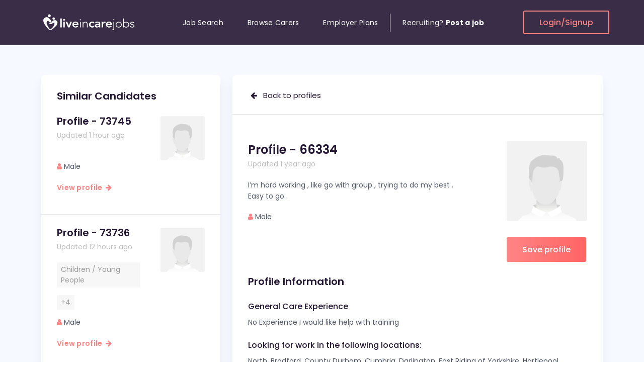

--- FILE ---
content_type: text/html; charset=UTF-8
request_url: https://www.liveincarejobs.co.uk/live-in-care-profile-66334
body_size: 18888
content:
<!DOCTYPE html>
<html lang="en">

<head>
    <meta charset="UTF-8">
    <meta content="width=device-width, initial-scale=1.0" name="viewport">
    <meta content="ie=edge" http-equiv="X-UA-Compatible">
    <title>
        Live In Care Profile 66334    </title>
    <meta name="description" content="PROFILE - 66334 : I’m hard working , like go with group , trying to do my best . Easy to go . " />
    <meta name="keywords" content="" />
    <meta name="google-site-verification" content="2_JPHIq-uSIAYv8_0wpvWugIdLY3yqy8LVeJOu_1jlM" />
        <meta name="robots" content="ALL" />
    <meta name="distribution" content="GLOBAL" />
        <meta property="fb:app_id" content="171082493233806" />
    <meta property="og:type" content="website" />
    <meta property="og:title" content="Live In Care Profile 66334" />
    <meta property="og:description" content="PROFILE - 66334 : I’m hard working , like go with group , trying to do my best . Easy to go . " />
        <meta property="og:image" content="https://www.liveincarejobs.co.uk/jobseekers/images/big/PersonMaleLight.png" />
        <noscript>
      <link href='https://www.liveincarejobs.co.uk/css/bootstrap.css'/></noscript>
    <!-- LOAD CSS -->
    <script type='text/javascript'>//<![CDATA[
    (function() {
        var css = document.createElement('link');
        css.href = 'https://www.liveincarejobs.co.uk/css/bootstrap.css';
        css.rel = 'stylesheet';
        css.type = 'text/css';
    document.getElementsByTagName('head')[0].appendChild(css);
    })();
    //]]></script>
    <!-- <link href="https://www.liveincarejobs.co.uk/css/bootstrap.css" rel="stylesheet"> -->
        <noscript>
      <link href='https://stackpath.bootstrapcdn.com/font-awesome/4.7.0/css/font-awesome.min.css'/></noscript>
    <!-- LOAD CSS -->
    <script type='text/javascript'>//<![CDATA[
    (function() {
        var css = document.createElement('link');
        css.href = 'https://stackpath.bootstrapcdn.com/font-awesome/4.7.0/css/font-awesome.min.css';
        css.rel = 'stylesheet';
        css.type = 'text/css';
    document.getElementsByTagName('head')[0].appendChild(css);
    })();
    //]]></script>
    <!-- <link href="https://stackpath.bootstrapcdn.com/font-awesome/4.7.0/css/font-awesome.min.css" rel="stylesheet"> -->
    <noscript>
      <link href='https://www.liveincarejobs.co.uk/css/selectize.min.css'/></noscript>
    <!-- LOAD CSS -->
    <script type='text/javascript'>//<![CDATA[
    (function() {
        var css = document.createElement('link');
        css.href = 'https://www.liveincarejobs.co.uk/css/selectize.min.css';
        css.rel = 'stylesheet';
        css.type = 'text/css';
    document.getElementsByTagName('head')[0].appendChild(css);
    })();
    //]]></script>
    <!-- <link href="https://www.liveincarejobs.co.uk/css/selectize.min.css" rel="stylesheet"> -->
        <link href="https://cdn.jsdelivr.net/npm/jquery.steps@1.1.1/dist/jquery-steps.min.css" rel="stylesheet">
        <!-- <link href="https://www.liveincarejobs.co.uk/css/style.css" rel="stylesheet">
    <link href="https://www.liveincarejobs.co.uk/css/responsive.css" rel="stylesheet"> -->
    <link rel="preload" href="https://www.liveincarejobs.co.uk/css/style.min.css?ver=2.7" as="style">
    <link href="https://www.liveincarejobs.co.uk/css/style.min.css?ver=2.7" rel="stylesheet">
        <link rel="stylesheet" href="//ajax.googleapis.com/ajax/libs/jqueryui/1.11.2/themes/smoothness/jquery-ui.css" />
    <script type="text/javascript" src="//ajax.googleapis.com/ajax/libs/jquery/1.11.1/jquery.min.js"></script>
    <script src="//code.jquery.com/jquery-migrate-1.2.1.min.js"></script>
        <!-- Global site tag (gtag.js) - Google Ads: 709548306 -->
    <script async src="https://www.googletagmanager.com/gtag/js?id=AW-709548306"></script>
    <script>
    (function(i, s, o, g, r, a, m) {
        i['GoogleAnalyticsObject'] = r;
        i[r] = i[r] || function() {
            (i[r].q = i[r].q || []).push(arguments)
        }, i[r].l = 1 * new Date();
        a = s.createElement(o),
            m = s.getElementsByTagName(o)[0];
        a.async = 1;
        a.src = g;
        m.parentNode.insertBefore(a, m)
    })(window, document, 'script', '//www.google-analytics.com/analytics.js', 'ga');

    ga('create', 'UA-3936450-48', 'liveincarejobs.co.uk');
    ga('send', 'pageview');

    window.dataLayer = window.dataLayer || [];

    function gtag() { dataLayer.push(arguments); }
    gtag('js', new Date());
    gtag('config', 'AW-709548306');
    </script>
    <script type="text/javascript">
    var evts = {
        'emp_reg': 'AW-709548306/Fqy9CJq1z90BEJKyq9IC',
        'contact_us': 'AW-709548306/FjyiCOOk690BEJKyq9IC',
        'apply_job': 'AW-709548306/PJXHCLTm2d0BEJKyq9IC'
    };

    function gtag_report_conversion(url, evt) {
        if (!evts[evt])
            return;

        var callback = function() {
            if (typeof(url) != 'undefined') {
                window.location = url;
            }
        };
        gtag('event', 'conversion', {
            'send_to': evts[evt],
            'event_callback': callback
        });
        return false;
    }
    </script>
    <script type="application/ld+json">
    {
        "@context": "http://schema.org",
        "@type": "Organization",
        "logo": "https://www.liveincarejobs.co.uk/img/logo.png",
        "name": "Live In Care Jobs",
        "url": "https://www.liveincarejobs.co.uk",
        "sameAs": ["https://www.facebook.com/Live-In-Care-Jobs-458735380852967/",
            "https://twitter.com/liveincarejob",
            "https://plus.google.com/111918527955898075954/op/profilephoto?hl=en_US#111918527955898075954/posts"
        ]
    }
    </script>
        <!-- Facebook Pixel Code -->
    <script>
        !function(f,b,e,v,n,t,s){if(f.fbq)return;n=f.fbq=function(){n.callMethod?
  n.callMethod.apply(n,arguments):n.queue.push(arguments)};if(!f._fbq)f._fbq=n;
  n.push=n;n.loaded=!0;n.version='2.0';n.queue=[];t=b.createElement(e);t.async=!0;
  t.src=v;s=b.getElementsByTagName(e)[0];s.parentNode.insertBefore(t,s)}(window,
  document,'script','https://connect.facebook.net/en_US/fbevents.js');

  fbq('init', '1646872512215746');
  fbq('track', "PageView");</script>
    <noscript><img height="1" width="1" style="display:none" src="https://www.facebook.com/id=1646872512215746&ev=PageView&noscript=1" /></noscript>
    <!-- End Facebook Pixel Code -->
   <style id="antiClickjack">body{display:none !important;}</style>
   <script type="text/javascript"> 
    if (self === top) { 
        var antiClickjack = document.getElementById("antiClickjack"); 
        antiClickjack.parentNode.removeChild(antiClickjack); 
    } else { 
        top.location = self.location; 
    } 
    </script> 
</head>

<body>
    <div class="header-section-02 section d-none d-lg-block bg-menu ">
        <!-- Header top Start -->
        <div class="header-top header-sticky">
            <div class="container custom-container position-relative">
                <div class="row d-flex align-items-center">
                    <div class="logo-col">
                        <!-- Header Logo Start -->
                        <div class="header-logo">
                            <a href="https://www.liveincarejobs.co.uk"><svg width="190" height="41" viewBox="0 0 190 41" fill="none" xmlns="http://www.w3.org/2000/svg">
<path d="M22.5322 22.4254C21.6823 23.2754 20.6715 24.0358 19.1161 24.028C16.1208 24.0124 15.568 22.0627 16.1373 21.3842C16.6159 20.8149 17.441 20.9592 17.9196 21.1854C18.3982 21.4115 19.1408 21.6143 19.9041 21.0723C20.6673 20.5303 22.033 17.6799 23.7781 16.8455C25.5233 16.0071 28.828 15.5353 30.8826 17.5902C32.9042 19.614 32.4091 23.3846 30.5484 26.1141C28.8486 28.6057 22.9076 34.1194 18.4601 35.9637C17.6886 36.2835 16.8552 36.1938 16.1951 35.6947C13.1132 33.3551 7.97665 27.2761 5.55073 22.0744C2.803 16.1748 4.42028 13.5778 6.23147 12.0493C8.04266 10.5208 10.4356 9.54206 13.0224 10.7041C15.6092 11.866 19.4338 15.9018 20.1475 18.2258C20.8571 20.5498 18.951 20.8851 17.3998 20.2144C15.8485 19.5438 14.7222 17.8164 13.1998 17.7423C11.6155 17.6643 9.74245 20.0468 11.0297 23.7004C12.2096 27.0538 15.3534 32.2945 17.3173 34.2402C17.5359 34.4547 17.8825 34.4976 18.1548 34.3494C19.0666 33.8425 21.2078 32.466 23.3944 29.6781C26.0308 26.313 26.695 23.0102 25.9483 22.0822C25.2139 21.1698 24.1825 20.772 22.5322 22.4254ZM24.7766 10.6495C23.4027 10.6495 22.2846 11.7023 22.2846 13.0046C22.2846 14.307 23.3986 15.3598 24.7766 15.3598C26.1545 15.3598 27.2685 14.307 27.2685 13.0046C27.2685 11.7023 26.1504 10.6495 24.7766 10.6495ZM15.9145 4.46127C14.2766 4.46127 12.9481 5.71685 12.9481 7.26487C12.9481 8.81289 14.2766 10.0685 15.9145 10.0685C17.5524 10.0685 18.8809 8.81289 18.8809 7.26487C18.8809 5.71685 17.5524 4.46127 15.9145 4.46127Z" fill="white"/>
<path d="M37.7314 12.7356H40.7061V30.454H37.7314V12.7356ZM43.4332 15.3832C43.4332 14.9309 43.6106 14.5371 43.9654 14.1979C44.3202 13.8625 44.7699 13.6949 45.3186 13.6949C45.8632 13.6949 46.3212 13.8547 46.6966 14.1745C47.0679 14.4942 47.2536 14.8958 47.2536 15.3832C47.2536 15.8668 47.0679 16.2684 46.6966 16.5881C46.3253 16.9079 45.8674 17.0677 45.3186 17.0677C44.774 17.0677 44.3243 16.9001 43.9654 16.5647C43.6106 16.2294 43.4332 15.8356 43.4332 15.3832ZM43.8581 19.2046H46.8328V30.454H43.8581V19.2046ZM48.318 19.2046H51.565L54.7418 27.0773H54.7913L57.9887 19.2046H61.0376L56.3508 30.454H53.1781L48.318 19.2046ZM64.858 25.81C64.957 26.6522 65.3036 27.3112 65.8977 27.7791C66.4918 28.247 67.2138 28.481 68.0555 28.481C68.7981 28.481 69.4211 28.3367 69.9285 28.0482C70.4319 27.7596 70.8733 27.397 71.257 26.9603L73.39 28.4849C72.6969 29.296 71.9171 29.8769 71.059 30.2201C70.2008 30.5632 69.2973 30.7348 68.3566 30.7348C67.4655 30.7348 66.6197 30.5944 65.8276 30.3137C65.0354 30.0329 64.3464 29.6352 63.7688 29.1205C63.1912 28.6058 62.7333 27.9819 62.3908 27.2566C62.0525 26.5314 61.8834 25.7203 61.8834 24.8313C61.8834 23.9422 62.0525 23.1312 62.3908 22.4059C62.7292 21.6806 63.1871 21.0567 63.7688 20.542C64.3464 20.0273 65.0354 19.6296 65.8276 19.3449C66.6197 19.0642 67.4655 18.9238 68.3566 18.9238C69.1818 18.9238 69.9409 19.0603 70.6258 19.3332C71.3106 19.6062 71.8965 20 72.3875 20.5147C72.8743 21.0294 73.2539 21.6689 73.5261 22.4254C73.7984 23.1819 73.9346 24.0553 73.9346 25.0379V25.81H64.858ZM70.9558 23.7044C70.9393 22.8777 70.667 22.2226 70.1389 21.7469C69.6108 21.2712 68.8765 21.0333 67.9317 21.0333C67.0405 21.0333 66.3309 21.2751 65.8111 21.7586C65.2912 22.2421 64.9735 22.8894 64.858 23.7044H70.9558ZM76.5627 15.3365C76.5627 15.0401 76.6699 14.7906 76.8845 14.5878C77.099 14.385 77.3631 14.2836 77.6766 14.2836C77.9902 14.2836 78.2542 14.385 78.4688 14.5878C78.6833 14.7906 78.7906 15.0401 78.7906 15.3365C78.7906 15.6328 78.6833 15.8824 78.4688 16.0851C78.2542 16.2879 77.9902 16.3893 77.6766 16.3893C77.3631 16.3893 77.099 16.2879 76.8845 16.0851C76.6699 15.8824 76.5627 15.6328 76.5627 15.3365ZM76.934 19.6257H78.4234V30.454H76.934V19.6257ZM82.3139 22.671C82.3139 22.4683 82.3057 22.2226 82.2892 21.9341C82.2727 21.6455 82.2603 21.3531 82.252 21.0567C82.2438 20.7604 82.2314 20.4835 82.2149 20.2262C82.1984 19.9688 82.1902 19.77 82.1902 19.6296H83.6795C83.696 20.0351 83.7084 20.425 83.7167 20.8033C83.7249 21.1776 83.7455 21.4194 83.7786 21.5285H83.8528C84.1499 20.9359 84.645 20.425 85.3422 19.9922C86.0353 19.5633 86.844 19.3488 87.7722 19.3488C88.6634 19.3488 89.3937 19.4814 89.9548 19.7466C90.5158 20.0117 90.9573 20.3588 91.2791 20.7877C91.6009 21.2166 91.8237 21.7118 91.9475 22.2772C92.0712 22.8387 92.1331 23.4197 92.1331 24.0124V30.4579H90.6437V24.0787C90.6437 23.642 90.6025 23.2169 90.52 22.7997C90.4375 22.3864 90.2931 22.016 90.0868 21.6884C89.8805 21.3609 89.5917 21.0996 89.2204 20.9047C88.8491 20.7097 88.3663 20.6122 87.7681 20.6122C87.2235 20.6122 86.7037 20.7019 86.2168 20.8813C85.73 21.0606 85.3092 21.3336 84.9503 21.7001C84.5913 22.0667 84.3149 22.5268 84.1086 23.0844C83.9023 23.6381 83.7992 24.2932 83.7992 25.0418V30.454H82.3098V22.671H82.3139ZM103.611 22.5775C103.264 22.2343 102.901 21.9614 102.522 21.7586C102.142 21.5558 101.754 21.4545 101.354 21.4545C100.809 21.4545 100.323 21.548 99.8895 21.7352C99.4604 21.9224 99.0932 22.1719 98.7879 22.4839C98.4826 22.7958 98.2516 23.1546 98.0948 23.5601C97.938 23.9656 97.8596 24.3867 97.8596 24.8274C97.8596 25.2641 97.938 25.6852 98.0948 26.0946C98.2516 26.5002 98.4826 26.8589 98.7879 27.1708C99.0932 27.4828 99.4604 27.7323 99.8895 27.9195C100.319 28.1067 100.805 28.2002 101.354 28.2002C101.816 28.2002 102.245 28.1106 102.645 27.9312C103.042 27.7518 103.38 27.4906 103.66 27.1474L105.645 29.1634C105.348 29.4441 105.005 29.6859 104.618 29.8886C104.23 30.0914 103.838 30.2552 103.442 30.38C103.046 30.5047 102.666 30.5944 102.303 30.649C101.94 30.7036 101.626 30.7309 101.362 30.7309C100.471 30.7309 99.6254 30.5905 98.8333 30.3098C98.0411 30.029 97.3522 29.6313 96.7746 29.1166C96.197 28.6019 95.739 27.978 95.3966 27.2527C95.0583 26.5274 94.8891 25.7164 94.8891 24.8274C94.8891 23.9383 95.0583 23.1273 95.3966 22.402C95.7349 21.6767 96.1928 21.0528 96.7746 20.5381C97.3522 20.0234 98.0411 19.6257 98.8333 19.341C99.6254 19.0603 100.471 18.9199 101.362 18.9199C102.121 18.9199 102.889 19.0564 103.656 19.3293C104.424 19.6023 105.096 20.0351 105.678 20.6317L103.611 22.5775ZM114.548 28.906H114.474C114.045 29.5455 113.5 30.0134 112.836 30.302C112.176 30.5905 111.446 30.7348 110.653 30.7348C110.109 30.7348 109.577 30.6646 109.053 30.5242C108.533 30.3839 108.071 30.1733 107.662 29.8925C107.258 29.6118 106.932 29.2609 106.685 28.8397C106.437 28.4186 106.313 27.9273 106.313 27.3619C106.313 26.7536 106.429 26.235 106.66 25.8022C106.891 25.3733 107.2 25.0145 107.588 24.726C107.976 24.4374 108.426 24.2074 108.941 24.0358C109.453 23.8642 109.985 23.7356 110.542 23.6498C111.095 23.564 111.652 23.5094 112.217 23.486C112.778 23.4626 113.306 23.4509 113.805 23.4509H114.548V23.139C114.548 22.4371 114.292 21.9068 113.781 21.5558C113.269 21.2049 112.613 21.0294 111.821 21.0294C111.194 21.0294 110.608 21.1347 110.059 21.3453C109.515 21.5558 109.044 21.8405 108.644 22.1992L107.081 20.7214C107.741 20.0819 108.516 19.6218 109.399 19.3371C110.282 19.0564 111.198 18.916 112.139 18.916C112.98 18.916 113.694 19.0057 114.272 19.1851C114.849 19.3644 115.328 19.5945 115.707 19.8752C116.087 20.156 116.38 20.4796 116.586 20.8462C116.793 21.2127 116.941 21.5831 117.032 21.9575C117.123 22.3318 117.176 22.6944 117.193 23.0493C117.209 23.4002 117.217 23.7083 117.217 23.9734V30.4423H114.54V28.906H114.548ZM114.375 25.4123H113.756C113.343 25.4123 112.881 25.4278 112.366 25.459C111.854 25.4902 111.371 25.5643 110.913 25.6813C110.46 25.7983 110.076 25.9699 109.762 26.196C109.449 26.4222 109.292 26.738 109.292 27.1435C109.292 27.4087 109.354 27.631 109.478 27.8103C109.601 27.9897 109.762 28.1418 109.96 28.2665C110.158 28.3913 110.381 28.481 110.629 28.5356C110.876 28.5902 111.124 28.6175 111.371 28.6175C112.395 28.6175 113.154 28.3874 113.64 27.9273C114.127 27.4672 114.371 26.8355 114.371 26.04V25.4123H114.375ZM120.101 19.2046H123.076V20.9865H123.125C123.456 20.3315 123.926 19.8246 124.541 19.4619C125.151 19.1032 125.857 18.9238 126.649 18.9238C126.83 18.9238 127.008 18.9394 127.181 18.9706C127.354 19.0018 127.532 19.0408 127.713 19.0876V21.8054C127.466 21.743 127.222 21.6923 126.983 21.6533C126.744 21.6143 126.509 21.5948 126.278 21.5948C125.584 21.5948 125.027 21.7157 124.603 21.9575C124.182 22.1992 123.86 22.4761 123.637 22.788C123.414 23.1 123.266 23.4119 123.191 23.7239C123.117 24.0358 123.08 24.2698 123.08 24.4257V30.4501H120.105V19.2046H120.101ZM131.356 25.81C131.455 26.6522 131.802 27.3112 132.396 27.7791C132.99 28.247 133.712 28.481 134.554 28.481C135.296 28.481 135.919 28.3367 136.427 28.0482C136.93 27.7596 137.372 27.397 137.755 26.9603L139.888 28.4849C139.195 29.296 138.415 29.8769 137.557 30.2201C136.699 30.5632 135.796 30.7348 134.855 30.7348C133.964 30.7348 133.118 30.5944 132.326 30.3137C131.534 30.0329 130.845 29.6352 130.267 29.1205C129.69 28.6058 129.232 27.9819 128.889 27.2566C128.551 26.5314 128.382 25.7203 128.382 24.8313C128.382 23.9422 128.551 23.1312 128.889 22.4059C129.227 21.6806 129.685 21.0567 130.267 20.542C130.845 20.0273 131.534 19.6296 132.326 19.3449C133.118 19.0642 133.964 18.9238 134.855 18.9238C135.68 18.9238 136.439 19.0603 137.124 19.3332C137.809 19.6062 138.395 20 138.886 20.5147C139.373 21.0294 139.752 21.6689 140.024 22.4254C140.297 23.1819 140.433 24.0553 140.433 25.0379V25.81H131.356ZM137.458 23.7044C137.442 22.8777 137.169 22.2226 136.641 21.7469C136.113 21.2712 135.379 21.0333 134.434 21.0333C133.543 21.0333 132.833 21.2751 132.313 21.7586C131.794 22.2421 131.476 22.8894 131.36 23.7044H137.458ZM144.922 32.3491C144.922 32.9106 144.876 33.4175 144.785 33.8737C144.695 34.3261 144.526 34.716 144.278 35.0474C144.03 35.375 143.696 35.6284 143.275 35.8078C142.855 35.9872 142.314 36.0768 141.65 36.0768C141.254 36.0768 140.858 36.0067 140.462 35.8663L140.685 34.6224C141.031 34.7472 141.345 34.8096 141.625 34.8096C142.021 34.8096 142.339 34.7433 142.578 34.6107C142.818 34.4781 142.999 34.3066 143.123 34.096C143.247 33.8854 143.329 33.6398 143.37 33.359C143.412 33.0783 143.432 32.7819 143.432 32.47V19.6257H144.922V32.3491ZM143.061 15.3365C143.061 15.0401 143.168 14.7906 143.383 14.5878C143.597 14.385 143.861 14.2836 144.175 14.2836C144.488 14.2836 144.752 14.385 144.967 14.5878C145.182 14.7906 145.289 15.0401 145.289 15.3365C145.289 15.6328 145.182 15.8824 144.967 16.0851C144.752 16.2879 144.488 16.3893 144.175 16.3893C143.861 16.3893 143.597 16.2879 143.383 16.0851C143.168 15.8824 143.061 15.6328 143.061 15.3365ZM147.847 25.0379C147.847 24.2113 147.995 23.447 148.292 22.7529C148.589 22.0589 149.002 21.4545 149.534 20.9476C150.062 20.4406 150.698 20.0468 151.444 19.7661C152.187 19.4853 153 19.3449 153.874 19.3449C154.749 19.3449 155.558 19.4853 156.292 19.7661C157.026 20.0468 157.666 20.4406 158.202 20.9476C158.739 21.4545 159.155 22.0589 159.452 22.7529C159.749 23.447 159.898 24.2113 159.898 25.0379C159.898 25.8646 159.749 26.6288 159.452 27.3229C159.155 28.017 158.739 28.6214 158.202 29.1283C157.666 29.6352 157.026 30.029 156.292 30.3098C155.558 30.5905 154.749 30.7309 153.874 30.7309C153 30.7309 152.187 30.5905 151.444 30.3098C150.702 30.029 150.066 29.6352 149.534 29.1283C149.006 28.6214 148.594 28.0209 148.292 27.3229C147.995 26.6288 147.847 25.8685 147.847 25.0379ZM149.336 25.0379C149.336 25.6462 149.439 26.2194 149.646 26.7614C149.852 27.2995 150.153 27.7674 150.549 28.1691C150.945 28.5668 151.424 28.8826 151.989 29.1166C152.55 29.3505 153.177 29.4675 153.874 29.4675C154.568 29.4675 155.195 29.3505 155.76 29.1166C156.321 28.8826 156.8 28.5668 157.196 28.1691C157.592 27.7713 157.893 27.3034 158.099 26.7614C158.305 26.2233 158.409 25.6501 158.409 25.0379C158.409 24.4296 158.305 23.8564 158.099 23.3144C157.893 22.7763 157.592 22.3084 157.196 21.9068C156.8 21.5091 156.321 21.1932 155.76 20.9593C155.199 20.7253 154.568 20.6083 153.874 20.6083C153.181 20.6083 152.55 20.7253 151.989 20.9593C151.428 21.1932 150.949 21.5091 150.549 21.9068C150.153 22.3045 149.852 22.7724 149.646 23.3144C149.435 23.8564 149.336 24.4296 149.336 25.0379ZM162.6 12.7356H164.09V21.5246H164.139C164.37 21.1503 164.659 20.8267 165.006 20.5537C165.352 20.2808 165.728 20.0546 166.132 19.8752C166.536 19.6959 166.961 19.5633 167.411 19.4775C167.856 19.3917 168.294 19.3488 168.727 19.3488C169.602 19.3488 170.41 19.4892 171.145 19.77C171.879 20.0507 172.519 20.4445 173.055 20.9515C173.591 21.4584 174.008 22.0628 174.305 22.7568C174.602 23.4509 174.751 24.2152 174.751 25.0418C174.751 25.8685 174.602 26.6327 174.305 27.3268C174.008 28.0209 173.591 28.6253 173.055 29.1322C172.519 29.6391 171.879 30.0329 171.145 30.3137C170.41 30.5944 169.602 30.7348 168.727 30.7348C168.298 30.7348 167.861 30.6919 167.411 30.6061C166.965 30.5203 166.54 30.3878 166.132 30.2084C165.728 30.029 165.352 29.8029 165.006 29.5299C164.659 29.257 164.37 28.9333 164.139 28.559H164.09V30.4579H162.6V12.7356ZM163.937 25.0379C163.937 25.6462 164.061 26.2194 164.308 26.7614C164.556 27.2995 164.894 27.7674 165.323 28.1691C165.752 28.5668 166.256 28.8826 166.837 29.1166C167.415 29.3505 168.042 29.4675 168.723 29.4675C169.416 29.4675 170.043 29.3505 170.608 29.1166C171.169 28.8826 171.648 28.5668 172.048 28.1691C172.448 27.7713 172.745 27.3034 172.952 26.7614C173.158 26.2233 173.261 25.6501 173.261 25.0379C173.261 24.4296 173.158 23.8564 172.952 23.3144C172.745 22.7763 172.444 22.3084 172.048 21.9068C171.652 21.5091 171.174 21.1932 170.608 20.9593C170.047 20.7253 169.42 20.6083 168.723 20.6083C168.046 20.6083 167.415 20.7253 166.837 20.9593C166.26 21.1932 165.757 21.5091 165.323 21.9068C164.894 22.3045 164.556 22.7724 164.308 23.3144C164.061 23.8564 163.937 24.4296 163.937 25.0379ZM177.7 27.6855C178.014 28.2626 178.476 28.7033 179.091 29.0074C179.701 29.3116 180.345 29.4636 181.026 29.4636C181.339 29.4636 181.653 29.4168 181.966 29.3232C182.28 29.2297 182.561 29.0971 182.808 28.9255C183.056 28.754 183.258 28.5473 183.415 28.3055C183.571 28.0638 183.65 27.7869 183.65 27.475C183.65 26.9759 183.481 26.6015 183.142 26.352C182.804 26.1024 182.387 25.9075 181.892 25.7671C181.397 25.6267 180.852 25.5058 180.254 25.4045C179.66 25.3031 179.116 25.1471 178.616 24.9365C178.121 24.726 177.705 24.4335 177.366 24.0592C177.028 23.6849 176.859 23.1546 176.859 22.4644C176.859 21.9341 176.974 21.474 177.205 21.0801C177.436 20.6902 177.738 20.3666 178.109 20.1092C178.48 19.8518 178.897 19.6608 179.359 19.536C179.821 19.4112 180.291 19.3488 180.774 19.3488C181.715 19.3488 182.532 19.5126 183.217 19.8402C183.901 20.1677 184.438 20.6824 184.817 21.3882L183.476 22.1368C183.196 21.6377 182.845 21.2595 182.424 21.0021C182.004 20.7448 181.455 20.6161 180.774 20.6161C180.51 20.6161 180.234 20.6551 179.945 20.7331C179.656 20.8111 179.396 20.9203 179.165 21.0606C178.934 21.201 178.74 21.3804 178.583 21.5987C178.427 21.8171 178.348 22.0667 178.348 22.3474C178.348 22.8309 178.517 23.1896 178.856 23.4236C179.194 23.6576 179.611 23.8408 180.106 23.9734C180.601 24.106 181.145 24.2191 181.744 24.3126C182.338 24.4062 182.882 24.5583 183.382 24.7689C183.877 24.9794 184.293 25.2836 184.632 25.6813C184.97 26.079 185.139 26.6444 185.139 27.3814C185.139 27.9429 185.028 28.4342 184.805 28.8475C184.582 29.2609 184.277 29.6079 183.889 29.8886C183.501 30.1694 183.06 30.38 182.565 30.5203C182.07 30.6607 181.55 30.7309 181.001 30.7309C180.011 30.7309 179.103 30.5515 178.286 30.1928C177.469 29.8341 176.834 29.2804 176.388 28.5278L177.7 27.6855Z" fill="white"/>
</svg></a>
                        </div><!-- Header Logo End -->
                    </div>
                    <div class="position-static menu-col">
                        <!-- Primary Menu Start -->
                        <div class="primary-menu primary-menu-02 navbar-expand-md">
                            <nav>
                                <ul>
                                    <li class="nav-item">
                                        <a class="nav-link " href="https://www.liveincarejobs.co.uk/jobs">Job Search</a>
                                    </li>
                                    <li class="nav-item">
                                        <a class="nav-link " href="https://www.liveincarejobs.co.uk/live-in-care-profiles">Browse Carers</a>
                                    </li>
                                    <li class="nav-item">
                                        <a class="nav-link " href="https://www.liveincarejobs.co.uk/employers/plans-list.php">Employer Plans</a>
                                    </li>
                                                                        <li class="nav-item">
                                        <a class="nav-link border-left" href="https://www.liveincarejobs.co.uk/employers/registration.php">Recruiting?&nbsp; <b>Post a job</b></a>
                                    </li>
                                                                    </ul>
                            </nav>
                        </div><!-- Primary Menu End -->
                    </div>
                    <div class="login-col">
                                                <a class="bordered-btn" href="https://www.liveincarejobs.co.uk/login.php">Login/Signup</a>
                                            </div>
                </div>
            </div>
        </div><!-- Header top End -->
    </div><!-- Header End -->
    <!-- Header Mobile Start -->
    <div class="header-mobile-02 section d-lg-none bg-menu">
        <!-- Header Mobile top Start -->
        <div class="header-mobile-top header-sticky">
            <div class="container">
                <div class="row d-flex align-items-center">
                    <div class="menubars-col">
                        <!-- Header Toggle Start -->
                        <div class="header-toggle header-toggle-02">
                            <button class="mobile-menu-open" aria-label="Menu"><span></span> <span></span> <span></span></button>
                        </div><!-- Header Toggle End -->
                    </div>
                    <div class="logo2-col">
                        <!-- Header Logo Start -->
                        <div class="header-logo text-center">
                            <a href="https://www.liveincarejobs.co.uk"><svg width="190" height="41" viewBox="0 0 190 41" fill="none" xmlns="http://www.w3.org/2000/svg">
<path d="M22.5322 22.4254C21.6823 23.2754 20.6715 24.0358 19.1161 24.028C16.1208 24.0124 15.568 22.0627 16.1373 21.3842C16.6159 20.8149 17.441 20.9592 17.9196 21.1854C18.3982 21.4115 19.1408 21.6143 19.9041 21.0723C20.6673 20.5303 22.033 17.6799 23.7781 16.8455C25.5233 16.0071 28.828 15.5353 30.8826 17.5902C32.9042 19.614 32.4091 23.3846 30.5484 26.1141C28.8486 28.6057 22.9076 34.1194 18.4601 35.9637C17.6886 36.2835 16.8552 36.1938 16.1951 35.6947C13.1132 33.3551 7.97665 27.2761 5.55073 22.0744C2.803 16.1748 4.42028 13.5778 6.23147 12.0493C8.04266 10.5208 10.4356 9.54206 13.0224 10.7041C15.6092 11.866 19.4338 15.9018 20.1475 18.2258C20.8571 20.5498 18.951 20.8851 17.3998 20.2144C15.8485 19.5438 14.7222 17.8164 13.1998 17.7423C11.6155 17.6643 9.74245 20.0468 11.0297 23.7004C12.2096 27.0538 15.3534 32.2945 17.3173 34.2402C17.5359 34.4547 17.8825 34.4976 18.1548 34.3494C19.0666 33.8425 21.2078 32.466 23.3944 29.6781C26.0308 26.313 26.695 23.0102 25.9483 22.0822C25.2139 21.1698 24.1825 20.772 22.5322 22.4254ZM24.7766 10.6495C23.4027 10.6495 22.2846 11.7023 22.2846 13.0046C22.2846 14.307 23.3986 15.3598 24.7766 15.3598C26.1545 15.3598 27.2685 14.307 27.2685 13.0046C27.2685 11.7023 26.1504 10.6495 24.7766 10.6495ZM15.9145 4.46127C14.2766 4.46127 12.9481 5.71685 12.9481 7.26487C12.9481 8.81289 14.2766 10.0685 15.9145 10.0685C17.5524 10.0685 18.8809 8.81289 18.8809 7.26487C18.8809 5.71685 17.5524 4.46127 15.9145 4.46127Z" fill="white"/>
<path d="M37.7314 12.7356H40.7061V30.454H37.7314V12.7356ZM43.4332 15.3832C43.4332 14.9309 43.6106 14.5371 43.9654 14.1979C44.3202 13.8625 44.7699 13.6949 45.3186 13.6949C45.8632 13.6949 46.3212 13.8547 46.6966 14.1745C47.0679 14.4942 47.2536 14.8958 47.2536 15.3832C47.2536 15.8668 47.0679 16.2684 46.6966 16.5881C46.3253 16.9079 45.8674 17.0677 45.3186 17.0677C44.774 17.0677 44.3243 16.9001 43.9654 16.5647C43.6106 16.2294 43.4332 15.8356 43.4332 15.3832ZM43.8581 19.2046H46.8328V30.454H43.8581V19.2046ZM48.318 19.2046H51.565L54.7418 27.0773H54.7913L57.9887 19.2046H61.0376L56.3508 30.454H53.1781L48.318 19.2046ZM64.858 25.81C64.957 26.6522 65.3036 27.3112 65.8977 27.7791C66.4918 28.247 67.2138 28.481 68.0555 28.481C68.7981 28.481 69.4211 28.3367 69.9285 28.0482C70.4319 27.7596 70.8733 27.397 71.257 26.9603L73.39 28.4849C72.6969 29.296 71.9171 29.8769 71.059 30.2201C70.2008 30.5632 69.2973 30.7348 68.3566 30.7348C67.4655 30.7348 66.6197 30.5944 65.8276 30.3137C65.0354 30.0329 64.3464 29.6352 63.7688 29.1205C63.1912 28.6058 62.7333 27.9819 62.3908 27.2566C62.0525 26.5314 61.8834 25.7203 61.8834 24.8313C61.8834 23.9422 62.0525 23.1312 62.3908 22.4059C62.7292 21.6806 63.1871 21.0567 63.7688 20.542C64.3464 20.0273 65.0354 19.6296 65.8276 19.3449C66.6197 19.0642 67.4655 18.9238 68.3566 18.9238C69.1818 18.9238 69.9409 19.0603 70.6258 19.3332C71.3106 19.6062 71.8965 20 72.3875 20.5147C72.8743 21.0294 73.2539 21.6689 73.5261 22.4254C73.7984 23.1819 73.9346 24.0553 73.9346 25.0379V25.81H64.858ZM70.9558 23.7044C70.9393 22.8777 70.667 22.2226 70.1389 21.7469C69.6108 21.2712 68.8765 21.0333 67.9317 21.0333C67.0405 21.0333 66.3309 21.2751 65.8111 21.7586C65.2912 22.2421 64.9735 22.8894 64.858 23.7044H70.9558ZM76.5627 15.3365C76.5627 15.0401 76.6699 14.7906 76.8845 14.5878C77.099 14.385 77.3631 14.2836 77.6766 14.2836C77.9902 14.2836 78.2542 14.385 78.4688 14.5878C78.6833 14.7906 78.7906 15.0401 78.7906 15.3365C78.7906 15.6328 78.6833 15.8824 78.4688 16.0851C78.2542 16.2879 77.9902 16.3893 77.6766 16.3893C77.3631 16.3893 77.099 16.2879 76.8845 16.0851C76.6699 15.8824 76.5627 15.6328 76.5627 15.3365ZM76.934 19.6257H78.4234V30.454H76.934V19.6257ZM82.3139 22.671C82.3139 22.4683 82.3057 22.2226 82.2892 21.9341C82.2727 21.6455 82.2603 21.3531 82.252 21.0567C82.2438 20.7604 82.2314 20.4835 82.2149 20.2262C82.1984 19.9688 82.1902 19.77 82.1902 19.6296H83.6795C83.696 20.0351 83.7084 20.425 83.7167 20.8033C83.7249 21.1776 83.7455 21.4194 83.7786 21.5285H83.8528C84.1499 20.9359 84.645 20.425 85.3422 19.9922C86.0353 19.5633 86.844 19.3488 87.7722 19.3488C88.6634 19.3488 89.3937 19.4814 89.9548 19.7466C90.5158 20.0117 90.9573 20.3588 91.2791 20.7877C91.6009 21.2166 91.8237 21.7118 91.9475 22.2772C92.0712 22.8387 92.1331 23.4197 92.1331 24.0124V30.4579H90.6437V24.0787C90.6437 23.642 90.6025 23.2169 90.52 22.7997C90.4375 22.3864 90.2931 22.016 90.0868 21.6884C89.8805 21.3609 89.5917 21.0996 89.2204 20.9047C88.8491 20.7097 88.3663 20.6122 87.7681 20.6122C87.2235 20.6122 86.7037 20.7019 86.2168 20.8813C85.73 21.0606 85.3092 21.3336 84.9503 21.7001C84.5913 22.0667 84.3149 22.5268 84.1086 23.0844C83.9023 23.6381 83.7992 24.2932 83.7992 25.0418V30.454H82.3098V22.671H82.3139ZM103.611 22.5775C103.264 22.2343 102.901 21.9614 102.522 21.7586C102.142 21.5558 101.754 21.4545 101.354 21.4545C100.809 21.4545 100.323 21.548 99.8895 21.7352C99.4604 21.9224 99.0932 22.1719 98.7879 22.4839C98.4826 22.7958 98.2516 23.1546 98.0948 23.5601C97.938 23.9656 97.8596 24.3867 97.8596 24.8274C97.8596 25.2641 97.938 25.6852 98.0948 26.0946C98.2516 26.5002 98.4826 26.8589 98.7879 27.1708C99.0932 27.4828 99.4604 27.7323 99.8895 27.9195C100.319 28.1067 100.805 28.2002 101.354 28.2002C101.816 28.2002 102.245 28.1106 102.645 27.9312C103.042 27.7518 103.38 27.4906 103.66 27.1474L105.645 29.1634C105.348 29.4441 105.005 29.6859 104.618 29.8886C104.23 30.0914 103.838 30.2552 103.442 30.38C103.046 30.5047 102.666 30.5944 102.303 30.649C101.94 30.7036 101.626 30.7309 101.362 30.7309C100.471 30.7309 99.6254 30.5905 98.8333 30.3098C98.0411 30.029 97.3522 29.6313 96.7746 29.1166C96.197 28.6019 95.739 27.978 95.3966 27.2527C95.0583 26.5274 94.8891 25.7164 94.8891 24.8274C94.8891 23.9383 95.0583 23.1273 95.3966 22.402C95.7349 21.6767 96.1928 21.0528 96.7746 20.5381C97.3522 20.0234 98.0411 19.6257 98.8333 19.341C99.6254 19.0603 100.471 18.9199 101.362 18.9199C102.121 18.9199 102.889 19.0564 103.656 19.3293C104.424 19.6023 105.096 20.0351 105.678 20.6317L103.611 22.5775ZM114.548 28.906H114.474C114.045 29.5455 113.5 30.0134 112.836 30.302C112.176 30.5905 111.446 30.7348 110.653 30.7348C110.109 30.7348 109.577 30.6646 109.053 30.5242C108.533 30.3839 108.071 30.1733 107.662 29.8925C107.258 29.6118 106.932 29.2609 106.685 28.8397C106.437 28.4186 106.313 27.9273 106.313 27.3619C106.313 26.7536 106.429 26.235 106.66 25.8022C106.891 25.3733 107.2 25.0145 107.588 24.726C107.976 24.4374 108.426 24.2074 108.941 24.0358C109.453 23.8642 109.985 23.7356 110.542 23.6498C111.095 23.564 111.652 23.5094 112.217 23.486C112.778 23.4626 113.306 23.4509 113.805 23.4509H114.548V23.139C114.548 22.4371 114.292 21.9068 113.781 21.5558C113.269 21.2049 112.613 21.0294 111.821 21.0294C111.194 21.0294 110.608 21.1347 110.059 21.3453C109.515 21.5558 109.044 21.8405 108.644 22.1992L107.081 20.7214C107.741 20.0819 108.516 19.6218 109.399 19.3371C110.282 19.0564 111.198 18.916 112.139 18.916C112.98 18.916 113.694 19.0057 114.272 19.1851C114.849 19.3644 115.328 19.5945 115.707 19.8752C116.087 20.156 116.38 20.4796 116.586 20.8462C116.793 21.2127 116.941 21.5831 117.032 21.9575C117.123 22.3318 117.176 22.6944 117.193 23.0493C117.209 23.4002 117.217 23.7083 117.217 23.9734V30.4423H114.54V28.906H114.548ZM114.375 25.4123H113.756C113.343 25.4123 112.881 25.4278 112.366 25.459C111.854 25.4902 111.371 25.5643 110.913 25.6813C110.46 25.7983 110.076 25.9699 109.762 26.196C109.449 26.4222 109.292 26.738 109.292 27.1435C109.292 27.4087 109.354 27.631 109.478 27.8103C109.601 27.9897 109.762 28.1418 109.96 28.2665C110.158 28.3913 110.381 28.481 110.629 28.5356C110.876 28.5902 111.124 28.6175 111.371 28.6175C112.395 28.6175 113.154 28.3874 113.64 27.9273C114.127 27.4672 114.371 26.8355 114.371 26.04V25.4123H114.375ZM120.101 19.2046H123.076V20.9865H123.125C123.456 20.3315 123.926 19.8246 124.541 19.4619C125.151 19.1032 125.857 18.9238 126.649 18.9238C126.83 18.9238 127.008 18.9394 127.181 18.9706C127.354 19.0018 127.532 19.0408 127.713 19.0876V21.8054C127.466 21.743 127.222 21.6923 126.983 21.6533C126.744 21.6143 126.509 21.5948 126.278 21.5948C125.584 21.5948 125.027 21.7157 124.603 21.9575C124.182 22.1992 123.86 22.4761 123.637 22.788C123.414 23.1 123.266 23.4119 123.191 23.7239C123.117 24.0358 123.08 24.2698 123.08 24.4257V30.4501H120.105V19.2046H120.101ZM131.356 25.81C131.455 26.6522 131.802 27.3112 132.396 27.7791C132.99 28.247 133.712 28.481 134.554 28.481C135.296 28.481 135.919 28.3367 136.427 28.0482C136.93 27.7596 137.372 27.397 137.755 26.9603L139.888 28.4849C139.195 29.296 138.415 29.8769 137.557 30.2201C136.699 30.5632 135.796 30.7348 134.855 30.7348C133.964 30.7348 133.118 30.5944 132.326 30.3137C131.534 30.0329 130.845 29.6352 130.267 29.1205C129.69 28.6058 129.232 27.9819 128.889 27.2566C128.551 26.5314 128.382 25.7203 128.382 24.8313C128.382 23.9422 128.551 23.1312 128.889 22.4059C129.227 21.6806 129.685 21.0567 130.267 20.542C130.845 20.0273 131.534 19.6296 132.326 19.3449C133.118 19.0642 133.964 18.9238 134.855 18.9238C135.68 18.9238 136.439 19.0603 137.124 19.3332C137.809 19.6062 138.395 20 138.886 20.5147C139.373 21.0294 139.752 21.6689 140.024 22.4254C140.297 23.1819 140.433 24.0553 140.433 25.0379V25.81H131.356ZM137.458 23.7044C137.442 22.8777 137.169 22.2226 136.641 21.7469C136.113 21.2712 135.379 21.0333 134.434 21.0333C133.543 21.0333 132.833 21.2751 132.313 21.7586C131.794 22.2421 131.476 22.8894 131.36 23.7044H137.458ZM144.922 32.3491C144.922 32.9106 144.876 33.4175 144.785 33.8737C144.695 34.3261 144.526 34.716 144.278 35.0474C144.03 35.375 143.696 35.6284 143.275 35.8078C142.855 35.9872 142.314 36.0768 141.65 36.0768C141.254 36.0768 140.858 36.0067 140.462 35.8663L140.685 34.6224C141.031 34.7472 141.345 34.8096 141.625 34.8096C142.021 34.8096 142.339 34.7433 142.578 34.6107C142.818 34.4781 142.999 34.3066 143.123 34.096C143.247 33.8854 143.329 33.6398 143.37 33.359C143.412 33.0783 143.432 32.7819 143.432 32.47V19.6257H144.922V32.3491ZM143.061 15.3365C143.061 15.0401 143.168 14.7906 143.383 14.5878C143.597 14.385 143.861 14.2836 144.175 14.2836C144.488 14.2836 144.752 14.385 144.967 14.5878C145.182 14.7906 145.289 15.0401 145.289 15.3365C145.289 15.6328 145.182 15.8824 144.967 16.0851C144.752 16.2879 144.488 16.3893 144.175 16.3893C143.861 16.3893 143.597 16.2879 143.383 16.0851C143.168 15.8824 143.061 15.6328 143.061 15.3365ZM147.847 25.0379C147.847 24.2113 147.995 23.447 148.292 22.7529C148.589 22.0589 149.002 21.4545 149.534 20.9476C150.062 20.4406 150.698 20.0468 151.444 19.7661C152.187 19.4853 153 19.3449 153.874 19.3449C154.749 19.3449 155.558 19.4853 156.292 19.7661C157.026 20.0468 157.666 20.4406 158.202 20.9476C158.739 21.4545 159.155 22.0589 159.452 22.7529C159.749 23.447 159.898 24.2113 159.898 25.0379C159.898 25.8646 159.749 26.6288 159.452 27.3229C159.155 28.017 158.739 28.6214 158.202 29.1283C157.666 29.6352 157.026 30.029 156.292 30.3098C155.558 30.5905 154.749 30.7309 153.874 30.7309C153 30.7309 152.187 30.5905 151.444 30.3098C150.702 30.029 150.066 29.6352 149.534 29.1283C149.006 28.6214 148.594 28.0209 148.292 27.3229C147.995 26.6288 147.847 25.8685 147.847 25.0379ZM149.336 25.0379C149.336 25.6462 149.439 26.2194 149.646 26.7614C149.852 27.2995 150.153 27.7674 150.549 28.1691C150.945 28.5668 151.424 28.8826 151.989 29.1166C152.55 29.3505 153.177 29.4675 153.874 29.4675C154.568 29.4675 155.195 29.3505 155.76 29.1166C156.321 28.8826 156.8 28.5668 157.196 28.1691C157.592 27.7713 157.893 27.3034 158.099 26.7614C158.305 26.2233 158.409 25.6501 158.409 25.0379C158.409 24.4296 158.305 23.8564 158.099 23.3144C157.893 22.7763 157.592 22.3084 157.196 21.9068C156.8 21.5091 156.321 21.1932 155.76 20.9593C155.199 20.7253 154.568 20.6083 153.874 20.6083C153.181 20.6083 152.55 20.7253 151.989 20.9593C151.428 21.1932 150.949 21.5091 150.549 21.9068C150.153 22.3045 149.852 22.7724 149.646 23.3144C149.435 23.8564 149.336 24.4296 149.336 25.0379ZM162.6 12.7356H164.09V21.5246H164.139C164.37 21.1503 164.659 20.8267 165.006 20.5537C165.352 20.2808 165.728 20.0546 166.132 19.8752C166.536 19.6959 166.961 19.5633 167.411 19.4775C167.856 19.3917 168.294 19.3488 168.727 19.3488C169.602 19.3488 170.41 19.4892 171.145 19.77C171.879 20.0507 172.519 20.4445 173.055 20.9515C173.591 21.4584 174.008 22.0628 174.305 22.7568C174.602 23.4509 174.751 24.2152 174.751 25.0418C174.751 25.8685 174.602 26.6327 174.305 27.3268C174.008 28.0209 173.591 28.6253 173.055 29.1322C172.519 29.6391 171.879 30.0329 171.145 30.3137C170.41 30.5944 169.602 30.7348 168.727 30.7348C168.298 30.7348 167.861 30.6919 167.411 30.6061C166.965 30.5203 166.54 30.3878 166.132 30.2084C165.728 30.029 165.352 29.8029 165.006 29.5299C164.659 29.257 164.37 28.9333 164.139 28.559H164.09V30.4579H162.6V12.7356ZM163.937 25.0379C163.937 25.6462 164.061 26.2194 164.308 26.7614C164.556 27.2995 164.894 27.7674 165.323 28.1691C165.752 28.5668 166.256 28.8826 166.837 29.1166C167.415 29.3505 168.042 29.4675 168.723 29.4675C169.416 29.4675 170.043 29.3505 170.608 29.1166C171.169 28.8826 171.648 28.5668 172.048 28.1691C172.448 27.7713 172.745 27.3034 172.952 26.7614C173.158 26.2233 173.261 25.6501 173.261 25.0379C173.261 24.4296 173.158 23.8564 172.952 23.3144C172.745 22.7763 172.444 22.3084 172.048 21.9068C171.652 21.5091 171.174 21.1932 170.608 20.9593C170.047 20.7253 169.42 20.6083 168.723 20.6083C168.046 20.6083 167.415 20.7253 166.837 20.9593C166.26 21.1932 165.757 21.5091 165.323 21.9068C164.894 22.3045 164.556 22.7724 164.308 23.3144C164.061 23.8564 163.937 24.4296 163.937 25.0379ZM177.7 27.6855C178.014 28.2626 178.476 28.7033 179.091 29.0074C179.701 29.3116 180.345 29.4636 181.026 29.4636C181.339 29.4636 181.653 29.4168 181.966 29.3232C182.28 29.2297 182.561 29.0971 182.808 28.9255C183.056 28.754 183.258 28.5473 183.415 28.3055C183.571 28.0638 183.65 27.7869 183.65 27.475C183.65 26.9759 183.481 26.6015 183.142 26.352C182.804 26.1024 182.387 25.9075 181.892 25.7671C181.397 25.6267 180.852 25.5058 180.254 25.4045C179.66 25.3031 179.116 25.1471 178.616 24.9365C178.121 24.726 177.705 24.4335 177.366 24.0592C177.028 23.6849 176.859 23.1546 176.859 22.4644C176.859 21.9341 176.974 21.474 177.205 21.0801C177.436 20.6902 177.738 20.3666 178.109 20.1092C178.48 19.8518 178.897 19.6608 179.359 19.536C179.821 19.4112 180.291 19.3488 180.774 19.3488C181.715 19.3488 182.532 19.5126 183.217 19.8402C183.901 20.1677 184.438 20.6824 184.817 21.3882L183.476 22.1368C183.196 21.6377 182.845 21.2595 182.424 21.0021C182.004 20.7448 181.455 20.6161 180.774 20.6161C180.51 20.6161 180.234 20.6551 179.945 20.7331C179.656 20.8111 179.396 20.9203 179.165 21.0606C178.934 21.201 178.74 21.3804 178.583 21.5987C178.427 21.8171 178.348 22.0667 178.348 22.3474C178.348 22.8309 178.517 23.1896 178.856 23.4236C179.194 23.6576 179.611 23.8408 180.106 23.9734C180.601 24.106 181.145 24.2191 181.744 24.3126C182.338 24.4062 182.882 24.5583 183.382 24.7689C183.877 24.9794 184.293 25.2836 184.632 25.6813C184.97 26.079 185.139 26.6444 185.139 27.3814C185.139 27.9429 185.028 28.4342 184.805 28.8475C184.582 29.2609 184.277 29.6079 183.889 29.8886C183.501 30.1694 183.06 30.38 182.565 30.5203C182.07 30.6607 181.55 30.7309 181.001 30.7309C180.011 30.7309 179.103 30.5515 178.286 30.1928C177.469 29.8341 176.834 29.2804 176.388 28.5278L177.7 27.6855Z" fill="white"/>
</svg></a>
                        </div><!-- Header Logo End -->
                    </div>
                    <div class="menubars-col">
                        <!-- Header Action Start -->
                        <div class="header-actions header-actions-02">
                                                        <a class="header-action-btn" href="https://www.liveincarejobs.co.uk/login.php"><img alt="SignIn" src="https://www.liveincarejobs.co.uk/images/signin-icon.png" width="18" height="18"></a>
                                                    </div><!-- Header Action End -->
                    </div>
                </div>
            </div>
        </div>
    </div><!-- Header Mobile End -->
    <!-- off Canvas Start -->
    <div class="off-canvas-box">
        <div class="canvas-close-bar">
            <span><a href="https://www.liveincarejobs.co.uk"><svg width="190" height="41" viewBox="0 0 190 41" fill="none" xmlns="http://www.w3.org/2000/svg">
<path d="M22.5322 22.4254C21.6823 23.2754 20.6715 24.0358 19.1161 24.028C16.1208 24.0124 15.568 22.0627 16.1373 21.3842C16.6159 20.8149 17.441 20.9592 17.9196 21.1854C18.3982 21.4115 19.1408 21.6143 19.9041 21.0723C20.6673 20.5303 22.033 17.6799 23.7781 16.8455C25.5233 16.0071 28.828 15.5353 30.8826 17.5902C32.9042 19.614 32.4091 23.3846 30.5484 26.1141C28.8486 28.6057 22.9076 34.1194 18.4601 35.9637C17.6886 36.2835 16.8552 36.1938 16.1951 35.6947C13.1132 33.3551 7.97665 27.2761 5.55073 22.0744C2.803 16.1748 4.42028 13.5778 6.23147 12.0493C8.04266 10.5208 10.4356 9.54206 13.0224 10.7041C15.6092 11.866 19.4338 15.9018 20.1475 18.2258C20.8571 20.5498 18.951 20.8851 17.3998 20.2144C15.8485 19.5438 14.7222 17.8164 13.1998 17.7423C11.6155 17.6643 9.74245 20.0468 11.0297 23.7004C12.2096 27.0538 15.3534 32.2945 17.3173 34.2402C17.5359 34.4547 17.8825 34.4976 18.1548 34.3494C19.0666 33.8425 21.2078 32.466 23.3944 29.6781C26.0308 26.313 26.695 23.0102 25.9483 22.0822C25.2139 21.1698 24.1825 20.772 22.5322 22.4254ZM24.7766 10.6495C23.4027 10.6495 22.2846 11.7023 22.2846 13.0046C22.2846 14.307 23.3986 15.3598 24.7766 15.3598C26.1545 15.3598 27.2685 14.307 27.2685 13.0046C27.2685 11.7023 26.1504 10.6495 24.7766 10.6495ZM15.9145 4.46127C14.2766 4.46127 12.9481 5.71685 12.9481 7.26487C12.9481 8.81289 14.2766 10.0685 15.9145 10.0685C17.5524 10.0685 18.8809 8.81289 18.8809 7.26487C18.8809 5.71685 17.5524 4.46127 15.9145 4.46127Z" fill="white"/>
<path d="M37.7314 12.7356H40.7061V30.454H37.7314V12.7356ZM43.4332 15.3832C43.4332 14.9309 43.6106 14.5371 43.9654 14.1979C44.3202 13.8625 44.7699 13.6949 45.3186 13.6949C45.8632 13.6949 46.3212 13.8547 46.6966 14.1745C47.0679 14.4942 47.2536 14.8958 47.2536 15.3832C47.2536 15.8668 47.0679 16.2684 46.6966 16.5881C46.3253 16.9079 45.8674 17.0677 45.3186 17.0677C44.774 17.0677 44.3243 16.9001 43.9654 16.5647C43.6106 16.2294 43.4332 15.8356 43.4332 15.3832ZM43.8581 19.2046H46.8328V30.454H43.8581V19.2046ZM48.318 19.2046H51.565L54.7418 27.0773H54.7913L57.9887 19.2046H61.0376L56.3508 30.454H53.1781L48.318 19.2046ZM64.858 25.81C64.957 26.6522 65.3036 27.3112 65.8977 27.7791C66.4918 28.247 67.2138 28.481 68.0555 28.481C68.7981 28.481 69.4211 28.3367 69.9285 28.0482C70.4319 27.7596 70.8733 27.397 71.257 26.9603L73.39 28.4849C72.6969 29.296 71.9171 29.8769 71.059 30.2201C70.2008 30.5632 69.2973 30.7348 68.3566 30.7348C67.4655 30.7348 66.6197 30.5944 65.8276 30.3137C65.0354 30.0329 64.3464 29.6352 63.7688 29.1205C63.1912 28.6058 62.7333 27.9819 62.3908 27.2566C62.0525 26.5314 61.8834 25.7203 61.8834 24.8313C61.8834 23.9422 62.0525 23.1312 62.3908 22.4059C62.7292 21.6806 63.1871 21.0567 63.7688 20.542C64.3464 20.0273 65.0354 19.6296 65.8276 19.3449C66.6197 19.0642 67.4655 18.9238 68.3566 18.9238C69.1818 18.9238 69.9409 19.0603 70.6258 19.3332C71.3106 19.6062 71.8965 20 72.3875 20.5147C72.8743 21.0294 73.2539 21.6689 73.5261 22.4254C73.7984 23.1819 73.9346 24.0553 73.9346 25.0379V25.81H64.858ZM70.9558 23.7044C70.9393 22.8777 70.667 22.2226 70.1389 21.7469C69.6108 21.2712 68.8765 21.0333 67.9317 21.0333C67.0405 21.0333 66.3309 21.2751 65.8111 21.7586C65.2912 22.2421 64.9735 22.8894 64.858 23.7044H70.9558ZM76.5627 15.3365C76.5627 15.0401 76.6699 14.7906 76.8845 14.5878C77.099 14.385 77.3631 14.2836 77.6766 14.2836C77.9902 14.2836 78.2542 14.385 78.4688 14.5878C78.6833 14.7906 78.7906 15.0401 78.7906 15.3365C78.7906 15.6328 78.6833 15.8824 78.4688 16.0851C78.2542 16.2879 77.9902 16.3893 77.6766 16.3893C77.3631 16.3893 77.099 16.2879 76.8845 16.0851C76.6699 15.8824 76.5627 15.6328 76.5627 15.3365ZM76.934 19.6257H78.4234V30.454H76.934V19.6257ZM82.3139 22.671C82.3139 22.4683 82.3057 22.2226 82.2892 21.9341C82.2727 21.6455 82.2603 21.3531 82.252 21.0567C82.2438 20.7604 82.2314 20.4835 82.2149 20.2262C82.1984 19.9688 82.1902 19.77 82.1902 19.6296H83.6795C83.696 20.0351 83.7084 20.425 83.7167 20.8033C83.7249 21.1776 83.7455 21.4194 83.7786 21.5285H83.8528C84.1499 20.9359 84.645 20.425 85.3422 19.9922C86.0353 19.5633 86.844 19.3488 87.7722 19.3488C88.6634 19.3488 89.3937 19.4814 89.9548 19.7466C90.5158 20.0117 90.9573 20.3588 91.2791 20.7877C91.6009 21.2166 91.8237 21.7118 91.9475 22.2772C92.0712 22.8387 92.1331 23.4197 92.1331 24.0124V30.4579H90.6437V24.0787C90.6437 23.642 90.6025 23.2169 90.52 22.7997C90.4375 22.3864 90.2931 22.016 90.0868 21.6884C89.8805 21.3609 89.5917 21.0996 89.2204 20.9047C88.8491 20.7097 88.3663 20.6122 87.7681 20.6122C87.2235 20.6122 86.7037 20.7019 86.2168 20.8813C85.73 21.0606 85.3092 21.3336 84.9503 21.7001C84.5913 22.0667 84.3149 22.5268 84.1086 23.0844C83.9023 23.6381 83.7992 24.2932 83.7992 25.0418V30.454H82.3098V22.671H82.3139ZM103.611 22.5775C103.264 22.2343 102.901 21.9614 102.522 21.7586C102.142 21.5558 101.754 21.4545 101.354 21.4545C100.809 21.4545 100.323 21.548 99.8895 21.7352C99.4604 21.9224 99.0932 22.1719 98.7879 22.4839C98.4826 22.7958 98.2516 23.1546 98.0948 23.5601C97.938 23.9656 97.8596 24.3867 97.8596 24.8274C97.8596 25.2641 97.938 25.6852 98.0948 26.0946C98.2516 26.5002 98.4826 26.8589 98.7879 27.1708C99.0932 27.4828 99.4604 27.7323 99.8895 27.9195C100.319 28.1067 100.805 28.2002 101.354 28.2002C101.816 28.2002 102.245 28.1106 102.645 27.9312C103.042 27.7518 103.38 27.4906 103.66 27.1474L105.645 29.1634C105.348 29.4441 105.005 29.6859 104.618 29.8886C104.23 30.0914 103.838 30.2552 103.442 30.38C103.046 30.5047 102.666 30.5944 102.303 30.649C101.94 30.7036 101.626 30.7309 101.362 30.7309C100.471 30.7309 99.6254 30.5905 98.8333 30.3098C98.0411 30.029 97.3522 29.6313 96.7746 29.1166C96.197 28.6019 95.739 27.978 95.3966 27.2527C95.0583 26.5274 94.8891 25.7164 94.8891 24.8274C94.8891 23.9383 95.0583 23.1273 95.3966 22.402C95.7349 21.6767 96.1928 21.0528 96.7746 20.5381C97.3522 20.0234 98.0411 19.6257 98.8333 19.341C99.6254 19.0603 100.471 18.9199 101.362 18.9199C102.121 18.9199 102.889 19.0564 103.656 19.3293C104.424 19.6023 105.096 20.0351 105.678 20.6317L103.611 22.5775ZM114.548 28.906H114.474C114.045 29.5455 113.5 30.0134 112.836 30.302C112.176 30.5905 111.446 30.7348 110.653 30.7348C110.109 30.7348 109.577 30.6646 109.053 30.5242C108.533 30.3839 108.071 30.1733 107.662 29.8925C107.258 29.6118 106.932 29.2609 106.685 28.8397C106.437 28.4186 106.313 27.9273 106.313 27.3619C106.313 26.7536 106.429 26.235 106.66 25.8022C106.891 25.3733 107.2 25.0145 107.588 24.726C107.976 24.4374 108.426 24.2074 108.941 24.0358C109.453 23.8642 109.985 23.7356 110.542 23.6498C111.095 23.564 111.652 23.5094 112.217 23.486C112.778 23.4626 113.306 23.4509 113.805 23.4509H114.548V23.139C114.548 22.4371 114.292 21.9068 113.781 21.5558C113.269 21.2049 112.613 21.0294 111.821 21.0294C111.194 21.0294 110.608 21.1347 110.059 21.3453C109.515 21.5558 109.044 21.8405 108.644 22.1992L107.081 20.7214C107.741 20.0819 108.516 19.6218 109.399 19.3371C110.282 19.0564 111.198 18.916 112.139 18.916C112.98 18.916 113.694 19.0057 114.272 19.1851C114.849 19.3644 115.328 19.5945 115.707 19.8752C116.087 20.156 116.38 20.4796 116.586 20.8462C116.793 21.2127 116.941 21.5831 117.032 21.9575C117.123 22.3318 117.176 22.6944 117.193 23.0493C117.209 23.4002 117.217 23.7083 117.217 23.9734V30.4423H114.54V28.906H114.548ZM114.375 25.4123H113.756C113.343 25.4123 112.881 25.4278 112.366 25.459C111.854 25.4902 111.371 25.5643 110.913 25.6813C110.46 25.7983 110.076 25.9699 109.762 26.196C109.449 26.4222 109.292 26.738 109.292 27.1435C109.292 27.4087 109.354 27.631 109.478 27.8103C109.601 27.9897 109.762 28.1418 109.96 28.2665C110.158 28.3913 110.381 28.481 110.629 28.5356C110.876 28.5902 111.124 28.6175 111.371 28.6175C112.395 28.6175 113.154 28.3874 113.64 27.9273C114.127 27.4672 114.371 26.8355 114.371 26.04V25.4123H114.375ZM120.101 19.2046H123.076V20.9865H123.125C123.456 20.3315 123.926 19.8246 124.541 19.4619C125.151 19.1032 125.857 18.9238 126.649 18.9238C126.83 18.9238 127.008 18.9394 127.181 18.9706C127.354 19.0018 127.532 19.0408 127.713 19.0876V21.8054C127.466 21.743 127.222 21.6923 126.983 21.6533C126.744 21.6143 126.509 21.5948 126.278 21.5948C125.584 21.5948 125.027 21.7157 124.603 21.9575C124.182 22.1992 123.86 22.4761 123.637 22.788C123.414 23.1 123.266 23.4119 123.191 23.7239C123.117 24.0358 123.08 24.2698 123.08 24.4257V30.4501H120.105V19.2046H120.101ZM131.356 25.81C131.455 26.6522 131.802 27.3112 132.396 27.7791C132.99 28.247 133.712 28.481 134.554 28.481C135.296 28.481 135.919 28.3367 136.427 28.0482C136.93 27.7596 137.372 27.397 137.755 26.9603L139.888 28.4849C139.195 29.296 138.415 29.8769 137.557 30.2201C136.699 30.5632 135.796 30.7348 134.855 30.7348C133.964 30.7348 133.118 30.5944 132.326 30.3137C131.534 30.0329 130.845 29.6352 130.267 29.1205C129.69 28.6058 129.232 27.9819 128.889 27.2566C128.551 26.5314 128.382 25.7203 128.382 24.8313C128.382 23.9422 128.551 23.1312 128.889 22.4059C129.227 21.6806 129.685 21.0567 130.267 20.542C130.845 20.0273 131.534 19.6296 132.326 19.3449C133.118 19.0642 133.964 18.9238 134.855 18.9238C135.68 18.9238 136.439 19.0603 137.124 19.3332C137.809 19.6062 138.395 20 138.886 20.5147C139.373 21.0294 139.752 21.6689 140.024 22.4254C140.297 23.1819 140.433 24.0553 140.433 25.0379V25.81H131.356ZM137.458 23.7044C137.442 22.8777 137.169 22.2226 136.641 21.7469C136.113 21.2712 135.379 21.0333 134.434 21.0333C133.543 21.0333 132.833 21.2751 132.313 21.7586C131.794 22.2421 131.476 22.8894 131.36 23.7044H137.458ZM144.922 32.3491C144.922 32.9106 144.876 33.4175 144.785 33.8737C144.695 34.3261 144.526 34.716 144.278 35.0474C144.03 35.375 143.696 35.6284 143.275 35.8078C142.855 35.9872 142.314 36.0768 141.65 36.0768C141.254 36.0768 140.858 36.0067 140.462 35.8663L140.685 34.6224C141.031 34.7472 141.345 34.8096 141.625 34.8096C142.021 34.8096 142.339 34.7433 142.578 34.6107C142.818 34.4781 142.999 34.3066 143.123 34.096C143.247 33.8854 143.329 33.6398 143.37 33.359C143.412 33.0783 143.432 32.7819 143.432 32.47V19.6257H144.922V32.3491ZM143.061 15.3365C143.061 15.0401 143.168 14.7906 143.383 14.5878C143.597 14.385 143.861 14.2836 144.175 14.2836C144.488 14.2836 144.752 14.385 144.967 14.5878C145.182 14.7906 145.289 15.0401 145.289 15.3365C145.289 15.6328 145.182 15.8824 144.967 16.0851C144.752 16.2879 144.488 16.3893 144.175 16.3893C143.861 16.3893 143.597 16.2879 143.383 16.0851C143.168 15.8824 143.061 15.6328 143.061 15.3365ZM147.847 25.0379C147.847 24.2113 147.995 23.447 148.292 22.7529C148.589 22.0589 149.002 21.4545 149.534 20.9476C150.062 20.4406 150.698 20.0468 151.444 19.7661C152.187 19.4853 153 19.3449 153.874 19.3449C154.749 19.3449 155.558 19.4853 156.292 19.7661C157.026 20.0468 157.666 20.4406 158.202 20.9476C158.739 21.4545 159.155 22.0589 159.452 22.7529C159.749 23.447 159.898 24.2113 159.898 25.0379C159.898 25.8646 159.749 26.6288 159.452 27.3229C159.155 28.017 158.739 28.6214 158.202 29.1283C157.666 29.6352 157.026 30.029 156.292 30.3098C155.558 30.5905 154.749 30.7309 153.874 30.7309C153 30.7309 152.187 30.5905 151.444 30.3098C150.702 30.029 150.066 29.6352 149.534 29.1283C149.006 28.6214 148.594 28.0209 148.292 27.3229C147.995 26.6288 147.847 25.8685 147.847 25.0379ZM149.336 25.0379C149.336 25.6462 149.439 26.2194 149.646 26.7614C149.852 27.2995 150.153 27.7674 150.549 28.1691C150.945 28.5668 151.424 28.8826 151.989 29.1166C152.55 29.3505 153.177 29.4675 153.874 29.4675C154.568 29.4675 155.195 29.3505 155.76 29.1166C156.321 28.8826 156.8 28.5668 157.196 28.1691C157.592 27.7713 157.893 27.3034 158.099 26.7614C158.305 26.2233 158.409 25.6501 158.409 25.0379C158.409 24.4296 158.305 23.8564 158.099 23.3144C157.893 22.7763 157.592 22.3084 157.196 21.9068C156.8 21.5091 156.321 21.1932 155.76 20.9593C155.199 20.7253 154.568 20.6083 153.874 20.6083C153.181 20.6083 152.55 20.7253 151.989 20.9593C151.428 21.1932 150.949 21.5091 150.549 21.9068C150.153 22.3045 149.852 22.7724 149.646 23.3144C149.435 23.8564 149.336 24.4296 149.336 25.0379ZM162.6 12.7356H164.09V21.5246H164.139C164.37 21.1503 164.659 20.8267 165.006 20.5537C165.352 20.2808 165.728 20.0546 166.132 19.8752C166.536 19.6959 166.961 19.5633 167.411 19.4775C167.856 19.3917 168.294 19.3488 168.727 19.3488C169.602 19.3488 170.41 19.4892 171.145 19.77C171.879 20.0507 172.519 20.4445 173.055 20.9515C173.591 21.4584 174.008 22.0628 174.305 22.7568C174.602 23.4509 174.751 24.2152 174.751 25.0418C174.751 25.8685 174.602 26.6327 174.305 27.3268C174.008 28.0209 173.591 28.6253 173.055 29.1322C172.519 29.6391 171.879 30.0329 171.145 30.3137C170.41 30.5944 169.602 30.7348 168.727 30.7348C168.298 30.7348 167.861 30.6919 167.411 30.6061C166.965 30.5203 166.54 30.3878 166.132 30.2084C165.728 30.029 165.352 29.8029 165.006 29.5299C164.659 29.257 164.37 28.9333 164.139 28.559H164.09V30.4579H162.6V12.7356ZM163.937 25.0379C163.937 25.6462 164.061 26.2194 164.308 26.7614C164.556 27.2995 164.894 27.7674 165.323 28.1691C165.752 28.5668 166.256 28.8826 166.837 29.1166C167.415 29.3505 168.042 29.4675 168.723 29.4675C169.416 29.4675 170.043 29.3505 170.608 29.1166C171.169 28.8826 171.648 28.5668 172.048 28.1691C172.448 27.7713 172.745 27.3034 172.952 26.7614C173.158 26.2233 173.261 25.6501 173.261 25.0379C173.261 24.4296 173.158 23.8564 172.952 23.3144C172.745 22.7763 172.444 22.3084 172.048 21.9068C171.652 21.5091 171.174 21.1932 170.608 20.9593C170.047 20.7253 169.42 20.6083 168.723 20.6083C168.046 20.6083 167.415 20.7253 166.837 20.9593C166.26 21.1932 165.757 21.5091 165.323 21.9068C164.894 22.3045 164.556 22.7724 164.308 23.3144C164.061 23.8564 163.937 24.4296 163.937 25.0379ZM177.7 27.6855C178.014 28.2626 178.476 28.7033 179.091 29.0074C179.701 29.3116 180.345 29.4636 181.026 29.4636C181.339 29.4636 181.653 29.4168 181.966 29.3232C182.28 29.2297 182.561 29.0971 182.808 28.9255C183.056 28.754 183.258 28.5473 183.415 28.3055C183.571 28.0638 183.65 27.7869 183.65 27.475C183.65 26.9759 183.481 26.6015 183.142 26.352C182.804 26.1024 182.387 25.9075 181.892 25.7671C181.397 25.6267 180.852 25.5058 180.254 25.4045C179.66 25.3031 179.116 25.1471 178.616 24.9365C178.121 24.726 177.705 24.4335 177.366 24.0592C177.028 23.6849 176.859 23.1546 176.859 22.4644C176.859 21.9341 176.974 21.474 177.205 21.0801C177.436 20.6902 177.738 20.3666 178.109 20.1092C178.48 19.8518 178.897 19.6608 179.359 19.536C179.821 19.4112 180.291 19.3488 180.774 19.3488C181.715 19.3488 182.532 19.5126 183.217 19.8402C183.901 20.1677 184.438 20.6824 184.817 21.3882L183.476 22.1368C183.196 21.6377 182.845 21.2595 182.424 21.0021C182.004 20.7448 181.455 20.6161 180.774 20.6161C180.51 20.6161 180.234 20.6551 179.945 20.7331C179.656 20.8111 179.396 20.9203 179.165 21.0606C178.934 21.201 178.74 21.3804 178.583 21.5987C178.427 21.8171 178.348 22.0667 178.348 22.3474C178.348 22.8309 178.517 23.1896 178.856 23.4236C179.194 23.6576 179.611 23.8408 180.106 23.9734C180.601 24.106 181.145 24.2191 181.744 24.3126C182.338 24.4062 182.882 24.5583 183.382 24.7689C183.877 24.9794 184.293 25.2836 184.632 25.6813C184.97 26.079 185.139 26.6444 185.139 27.3814C185.139 27.9429 185.028 28.4342 184.805 28.8475C184.582 29.2609 184.277 29.6079 183.889 29.8886C183.501 30.1694 183.06 30.38 182.565 30.5203C182.07 30.6607 181.55 30.7309 181.001 30.7309C180.011 30.7309 179.103 30.5515 178.286 30.1928C177.469 29.8341 176.834 29.2804 176.388 28.5278L177.7 27.6855Z" fill="white"/>
</svg></a></span> <a class="menu-close" href="JavaScript:Void(0);"><i class="fa fa-times"></i></a>
        </div>
        <div class="canvas-menu">
            <nav>
                <ul>
                    <li>
                        <a href="https://www.liveincarejobs.co.uk/jobs">Job Search</a>
                    </li>
                    <li>
                        <a href="https://www.liveincarejobs.co.uk/live-in-care-profiles">Browse Carers</a>
                    </li>
                    <li>
                        <a href="https://www.liveincarejobs.co.uk/employers/plans-list.php">Employer Plans</a>
                    </li>
                                        <li>
                        <a href="https://www.liveincarejobs.co.uk/employers/registration.php">Recruiting?&nbsp; <b>Post a job</b></a>
                    </li>
                                    </ul>
            </nav>
        </div>
    </div><!-- off Canvas End -->
    <div class="menu-overlay"></div>  <section class="main carer-profile">
    <div class="container">
      <div class="row ful-col">
        <div class="col-md-12 col-sm-12 col-xs-12 col-lg-8 order-lg-4">
          <div class="profile-content">
            <div class="back-to">
              <a class="back-link" href="https://www.liveincarejobs.co.uk/live-in-care-profiles"><i aria-hidden="true" class="fa fa-arrow-left"></i>&nbsp;&nbsp; Back to profiles</a>
            </div>
            <hr>
            <div class="profile-box no-shadow">
              <div class="d-flex">
                <div class="profile-description">
                  <h2><a href="#">Profile - 66334</a></h2>
                  <h6>
                    Updated 1 year ago                  </h6>
                  <ul class="list-unstyled mb-1 card-tag-list d-hide">
                                            <li><i class="fa fa-user primary"></i> Male</li>
                                      </ul>
                  <p class="mob-hide">
                  I’m hard working , like go with group , trying to do my best . Easy to go .                   </p>
                  <div class="job-footer profile-footer d-flex align-items-center">
                  <ul class="list-unstyled mb-1 card-tag-list mob-hide">
                                      <li><i class="fa fa-user primary"></i> Male</li>
                                    </ul>
                  </div>
                </div>
                <div class="profile-avatar">
                  <div class="placeholder2 mt-20">
                                      <img src="https://www.liveincarejobs.co.uk/jobseekers/images/big/PersonMaleLight.png" alt=""/>
                                    </div>
                   <div class="mob-hide">
                  <a class="gradient-btn half-btn tab-btn" href="https://www.liveincarejobs.co.uk/employers/login.php">Save profile</a>
                </div>
                </div>
              </div>
              <p class="d-hide para-hide2">
                  I’m hard working , like go with group , trying to do my best . Easy to go .               </p>
             
              <div class="content">
                <h4>Profile Information</h4>
                <h6>General Care Experience</h6>
                <p>No Experience I would like help with training</p>
                <h6>Looking for work in the following locations:</h6>
                <p>North, Bradford, County Durham, Cumbria, Darlington, East Riding of Yorkshire, Hartlepool, Kingston upon Hull, Leeds, Middlesbrough, Newcastle Upon Tyne, North Humberside, North Yorkshire, Northumberland, Redcar and Cleveland, Sheffield, South Yorkshire, Stockton-on-Tees, Sunderland, Tyne And Wear, West Yorkshire, York</p>
                <h4>Additional Information</h4>
                <h6>English Language Level</h6>
                <p>Very Basic</p>
                <h6>Driving Licence</h6>
                <p>Full License  - I have my own car</p>
                                <h6>Current DBS</h6>
                <p>No</p>
                  <div class="d-flex align-items-center">
                    <div class="save-left">
                      <a class="gradient-btn m-hide" href="https://www.liveincarejobs.co.uk/employers/login.php">Save profile</a>
                    </div>
                    <div class="top-arrow-right mob-hide">
                      <a  href="#"><svg width="24" height="24" viewBox="0 0 24 24" fill="none" xmlns="http://www.w3.org/2000/svg">
<path d="M12 19L12 5" stroke="#FF6868" stroke-width="2" stroke-linecap="round" stroke-linejoin="round"/>
<path d="M5 12L12 5L19 12" stroke="#FF6868" stroke-width="2" stroke-linecap="round" stroke-linejoin="round"/>
</svg>
</a>
                    </div>
                  </div>
                  <div class="fixed-button d-hide tab-show">
                  <a class="gradient-btn d-grid" href="https://www.liveincarejobs.co.uk/employers/login.php">Save profile</a>
                </div>

              </div>
            </div>
            <div class="d-hide tab-show sticky-btn">
                  <a class="gradient-btn d-grid" href="https://www.liveincarejobs.co.uk/employers/login.php">Save profile</a>
            </div>
          </div>
          <div class="fb-box">
            <p>Leave Comment:</p>
            <div class="fb-comments" data-href="https://www.liveincarejobs.co.uk/live-in-care-profile-66334" data-numposts="5" data-width="100%"></div>
            <script>(function(d, s, id) {
  var js, fjs = d.getElementsByTagName(s)[0];
  if (d.getElementById(id)) return;
  js = d.createElement(s); js.id = id;
  js.src = "//connect.facebook.net/en_US/sdk.js#xfbml=1&version=v2.4&appId=171082493233806";
  fjs.parentNode.insertBefore(js, fjs);
}(document, 'script', 'facebook-jssdk'));</script>
        </div>
        </div>
        <div class="col-md-12 col-sm-12 col-xs-12 col-lg-4 order-lg-8">
          <div class="similar-box">
            <h4 class="similar-heading">Similar Candidates</h4>
                        <div class="profile-box similar-profile">
              <div class="d-flex">
                <div class="profile-description">
                  <h4><a href="https://www.liveincarejobs.co.uk/live-in-care-profile-73745">Profile - 73745</a></h4>
                  <h6>
                    Updated 1 hour ago                  </h6>
                  <br />                </div>
                <div class="profile-avatar">
                  <div class="placeholder">
                                          <img src="https://www.liveincarejobs.co.uk/jobseekers/images/big/PersonMaleLight.png" alt=""/>
                                      </div>
                </div>
              </div>
              <div class="job-footer profile-footer d-flex align-items-center">
                <ul class="list-unstyled mb-1 card-tag-list">
                                      <li><i class="fa fa-user primary"></i> Male</li>
                                  </ul>
              </div><a class="view-profile-btn" href="https://www.liveincarejobs.co.uk/live-in-care-profile-73745">View profile&nbsp; <i aria-hidden="true" class="fa fa-arrow-right"></i></a>
            </div>
            <hr>            <div class="profile-box similar-profile">
              <div class="d-flex">
                <div class="profile-description">
                  <h4><a href="https://www.liveincarejobs.co.uk/live-in-care-profile-73736">Profile - 73736</a></h4>
                  <h6>
                    Updated 12 hours ago                  </h6>
                  <ul class="labels"><li>Children / Young People</li><li>+4</li></ul>                </div>
                <div class="profile-avatar">
                  <div class="placeholder">
                                          <img src="https://www.liveincarejobs.co.uk/jobseekers/images/big/PersonMaleLight.png" alt=""/>
                                      </div>
                </div>
              </div>
              <div class="job-footer profile-footer d-flex align-items-center">
                <ul class="list-unstyled mb-1 card-tag-list">
                                      <li><i class="fa fa-user primary"></i> Male</li>
                                  </ul>
              </div><a class="view-profile-btn" href="https://www.liveincarejobs.co.uk/live-in-care-profile-73736">View profile&nbsp; <i aria-hidden="true" class="fa fa-arrow-right"></i></a>
            </div>
            <hr>            <div class="profile-box similar-profile">
              <div class="d-flex">
                <div class="profile-description">
                  <h4><a href="https://www.liveincarejobs.co.uk/live-in-care-profile-73729">Profile - 73729</a></h4>
                  <h6>
                    Updated 1 day ago                  </h6>
                  <ul class="labels"><li>Children / Young People</li><li>+1</li></ul>                </div>
                <div class="profile-avatar">
                  <div class="placeholder">
                                          <img src="https://www.liveincarejobs.co.uk/jobseekers/images/big/PersonMaleLight.png" alt=""/>
                                      </div>
                </div>
              </div>
              <div class="job-footer profile-footer d-flex align-items-center">
                <ul class="list-unstyled mb-1 card-tag-list">
                                      <li><i class="fa fa-user primary"></i> Male</li>
                                  </ul>
              </div><a class="view-profile-btn" href="https://www.liveincarejobs.co.uk/live-in-care-profile-73729">View profile&nbsp; <i aria-hidden="true" class="fa fa-arrow-right"></i></a>
            </div>
            <hr>            <div class="profile-box similar-profile">
              <div class="d-flex">
                <div class="profile-description">
                  <h4><a href="https://www.liveincarejobs.co.uk/live-in-care-profile-73728">Profile - 73728</a></h4>
                  <h6>
                    Updated 1 day ago                  </h6>
                  <br />                </div>
                <div class="profile-avatar">
                  <div class="placeholder">
                                          <img src="https://www.liveincarejobs.co.uk/jobseekers/images/big/PersonMaleLight.png" alt=""/>
                                      </div>
                </div>
              </div>
              <div class="job-footer profile-footer d-flex align-items-center">
                <ul class="list-unstyled mb-1 card-tag-list">
                                      <li><i class="fa fa-user primary"></i> Male</li>
                                  </ul>
              </div><a class="view-profile-btn" href="https://www.liveincarejobs.co.uk/live-in-care-profile-73728">View profile&nbsp; <i aria-hidden="true" class="fa fa-arrow-right"></i></a>
            </div>
            
            <div class="show-more text-center">
              <a class="bordered-btn m-hide" href="https://www.liveincarejobs.co.uk/live-in-care-profiles">Show more</a>
              <a class="bordered-btn d-hide4" href="https://www.liveincarejobs.co.uk/live-in-care-profiles">Show more</a>
            </div>
          </div>
        </div>
      </div>
    </div>
  </section>        <footer>
        <section class="footer-top">
            <div class="container">
                <div class="row d-flex">
                    <div class="col-md-4 col-lg-4">
                        <div class="f-logo">
                            <img src="https://www.liveincarejobs.co.uk/images/f-logo.png" width="352" height="75" alt="Live in care jobs">
                            <p>Established in 2008, we are the UK’s largest and most established live in care jobs board, helping thousands of live in carers find new roles each year.</p>
                        </div>
                        <h3>Search Live in care jobs by location</h3>
                        <select id="select-state" placeholder="Choose location">
                            <option>
                            </option>
                            <option value="https://www.liveincarejobs.co.uk/live-in-care-jobs-bedfordshire">
                                Bedfordshire
                            </option>
                            <option value="https://www.liveincarejobs.co.uk/live-in-care-jobs-belfast">
                                Belfast
                            </option>
                            <option value="https://www.liveincarejobs.co.uk/live-in-care-jobs-berkshire">
                                Berkshire
                            </option>
                            <option value="https://www.liveincarejobs.co.uk/live-in-care-jobs-birmingham">
                                Birmingham
                            </option>
                            <option value="https://www.liveincarejobs.co.uk/live-in-care-jobs-bristol">
                                Bristol
                            </option>
                            <option value="https://www.liveincarejobs.co.uk/live-in-care-jobs-buckinghamshire">
                                Buckinghamshire
                            </option>
                            <option value="https://www.liveincarejobs.co.uk/live-in-care-jobs-cambridgeshire">
                                Cambridgeshire
                            </option>
                            <option value="https://www.liveincarejobs.co.uk/live-in-care-jobs-channel-isles">
                                Channel Isles
                            </option>
                            <option value="https://www.liveincarejobs.co.uk/live-in-care-jobs-cheshire">
                                Cheshire
                            </option>
                            <option value="https://www.liveincarejobs.co.uk/live-in-care-jobs-cornwall">
                                Cornwall
                            </option>
                            <option value="https://www.liveincarejobs.co.uk/live-in-care-jobs-county-antrim">
                                County Antrim
                            </option>
                            <option value="https://www.liveincarejobs.co.uk/live-in-care-jobs-county-armagh">
                                County Armagh
                            </option>
                            <option value="https://www.liveincarejobs.co.uk/live-in-care-jobs-county-down">
                                County Down
                            </option>
                            <option value="https://www.liveincarejobs.co.uk/live-in-care-jobs-county-durham">
                                County Durham
                            </option>
                            <option value="https://www.liveincarejobs.co.uk/live-in-care-jobs-county-fermanagh">
                                Fermanagh
                            </option>
                            <option value="https://www.liveincarejobs.co.uk/live-in-care-jobs-county-londonderry">
                                Londonderry
                            </option>
                            <option value="https://www.liveincarejobs.co.uk/live-in-care-jobs-county-tyrone">
                                County Tyrone
                            </option>
                            <option value="https://www.liveincarejobs.co.uk/live-in-care-jobs-cumberland">
                                Cumberland
                            </option>
                            <option value="https://www.liveincarejobs.co.uk/live-in-care-jobs-cumbria">
                                Cumbria
                            </option>
                            <option value="https://www.liveincarejobs.co.uk/live-in-care-jobs-derby">
                                Derby
                            </option>
                            <option value="https://www.liveincarejobs.co.uk/live-in-care-jobs-derbyshire">
                                Derbyshire
                            </option>
                            <option value="https://www.liveincarejobs.co.uk/live-in-care-jobs-devon">
                                Devon
                            </option>
                            <option value="https://www.liveincarejobs.co.uk/live-in-care-jobs-dorset">
                                Dorset
                            </option>
                            <option value="https://www.liveincarejobs.co.uk/live-in-care-jobs-essex">
                                Essex
                            </option>
                            <option value="https://www.liveincarejobs.co.uk/live-in-care-jobs-gloucestershire">
                                Gloucestershire
                            </option>
                            <option value="https://www.liveincarejobs.co.uk/live-in-care-jobs-hampshire">
                                Hampshire
                            </option>
                            <option value="https://www.liveincarejobs.co.uk/live-in-care-jobs-herefordshire">
                                Herefordshire
                            </option>
                            <option value="https://www.liveincarejobs.co.uk/live-in-care-jobs-hertfordshire">
                                Hertfordshire
                            </option>
                            <option value="https://www.liveincarejobs.co.uk/live-in-care-jobs-isle-of-man">
                                Isle of Man
                            </option>
                            <option value="https://www.liveincarejobs.co.uk/live-in-care-jobs-isle-of-wight">
                                Isle of Wight
                            </option>
                            <option value="https://www.liveincarejobs.co.uk/live-in-care-jobs-isles-of-scilly">
                                Isles of Scilly
                            </option>
                            <option value="https://www.liveincarejobs.co.uk/live-in-care-jobs-kent">
                                Kent
                            </option>
                            <option value="https://www.liveincarejobs.co.uk/live-in-care-jobs-lancashire">
                                Lancashire
                            </option>
                            <option value="https://www.liveincarejobs.co.uk/live-in-care-jobs-leeds">
                                Leeds
                            </option>
                            <option value="https://www.liveincarejobs.co.uk/live-in-care-jobs-leicestershire">
                                Leicestershire
                            </option>
                            <option value="https://www.liveincarejobs.co.uk/live-in-care-jobs-lincolnshire">
                                Lincolnshire
                            </option>
                            <option value="https://www.liveincarejobs.co.uk/live-in-care-jobs-liverpool">
                                Liverpool
                            </option>
                            <option value="https://www.liveincarejobs.co.uk/live-in-care-jobs-london">
                                London
                            </option>
                            <option value="https://www.liveincarejobs.co.uk/live-in-care-jobs-manchester">
                                Manchester
                            </option>
                            <option value="https://www.liveincarejobs.co.uk/live-in-care-jobs-merseyside">
                                Merseyside
                            </option>
                            <option value="https://www.liveincarejobs.co.uk/live-in-care-jobs-middlesex">
                                Middlesex
                            </option>
                            <option value="https://www.liveincarejobs.co.uk/live-in-care-jobs-newcastle-upon-tyne">
                                Newcastle Upon Tyne
                            </option>
                            <option value="https://www.liveincarejobs.co.uk/live-in-care-jobs-norfolk">
                                Norfolk
                            </option>
                            <option value="https://www.liveincarejobs.co.uk/live-in-care-jobs-north-humberside">
                                North Humberside
                            </option>
                            <option value="https://www.liveincarejobs.co.uk/live-in-care-jobs-northamptonshire">
                                Northamptonshire
                            </option>
                            <option value="https://www.liveincarejobs.co.uk/live-in-care-jobs-northumberland">
                                Northumberland
                            </option>
                            <option value="https://www.liveincarejobs.co.uk/live-in-care-jobs-nottinghamshire">
                                Nottinghamshire
                            </option>
                            <option value="https://www.liveincarejobs.co.uk/live-in-care-jobs-oxfordshire">
                                Oxfordshire
                            </option>
                            <option value="https://www.liveincarejobs.co.uk/live-in-care-jobs-rutland">
                                Rutland
                            </option>
                            <option value="https://www.liveincarejobs.co.uk/live-in-care-jobs-scotland">
                                Scotland
                            </option>
                            <option value="https://www.liveincarejobs.co.uk/live-in-care-jobs-sheffield">
                                Sheffield
                            </option>
                            <option value="https://www.liveincarejobs.co.uk/live-in-care-jobs-shropshire">
                                Shropshire
                            </option>
                            <option value="https://www.liveincarejobs.co.uk/live-in-care-jobs-somerset">
                                Somerset
                            </option>
                            <option value="https://www.liveincarejobs.co.uk/live-in-care-jobs-staffordshire">
                                Staffordshire
                            </option>
                            <option value="https://www.liveincarejobs.co.uk/live-in-care-jobs-suffolk">
                                Suffolk
                            </option>
                            <option value="https://www.liveincarejobs.co.uk/live-in-care-jobs-sunderland">
                                Sunderland
                            </option>
                            <option value="https://www.liveincarejobs.co.uk/live-in-care-jobs-surrey">
                                Surrey
                            </option>
                            <option value="https://www.liveincarejobs.co.uk/live-in-care-jobs-sussex">
                                Sussex
                            </option>
                            <option value="https://www.liveincarejobs.co.uk/live-in-care-jobs-swindon">
                                Swindon
                            </option>
                            <option value="https://www.liveincarejobs.co.uk/live-in-care-jobs-tyne-and-wear">
                                Tyne And Wear
                            </option>
                            <option value="https://www.liveincarejobs.co.uk/live-in-care-jobs-wales">
                                Wales
                            </option>
                            <option value="https://www.liveincarejobs.co.uk/live-in-care-jobs-warrington">
                                Warrington
                            </option>
                            <option value="https://www.liveincarejobs.co.uk/live-in-care-jobs-warwickshire">
                                Warwickshire
                            </option>
                            <option value="https://www.liveincarejobs.co.uk/live-in-care-jobs-wiltshire">
                                Wiltshire
                            </option>
                            <option value="https://www.liveincarejobs.co.uk/live-in-care-jobs-wolverhampton">
                                Wolverhampton
                            </option>
                            <option value="https://www.liveincarejobs.co.uk/live-in-care-jobs-worcestershire">
                                Worcestershire
                            </option>
                            <option value="https://www.liveincarejobs.co.uk/live-in-care-jobs-york">
                                York
                            </option>
                            <option value="https://www.liveincarejobs.co.uk/live-in-care-jobs-yorkshire">
                                Yorkshire
                            </option>
                        </select>
                        <a href="https://myhometouch.com/enquiry?source=licj" target="_blank" class="no-border-link">
                            <div class="footer-call-to-action">
                                <div class="d-flex justify-content-between align-items-center">
                                    <div class="home-touch mb-3"><img src="https://www.liveincarejobs.co.uk/images/hometouch.png"></div>
                                    <i class="fa fa-external-link" aria-hidden="true"></i>
                                </div>
                                <p>Discover exceptional<br>
                                    live-in care</p>
                            </div>
                        </a>
                    </div>
                    <div class="col-lg-2 col-md-1"></div>
                    <div class="col-lg-6 col-md-7">
                        <div class="row">
                            <div class="col-lg-6 col-md-6">
                                <h2 class="f-head">Contact us</h2>
                                <p class="link-f"><a href="mailto:admin@liveincarejobs.co.uk">admin@liveincarejobs.co.uk</a></p>
                                <p class="link-f"><a href="tel:020 7043 1823">020 7043 1823</a></p>
                                <p class="f-text">40 Bowling Green Lane<br>
                                    Clerkenwell, London EC1R 0NE</p>
                                <h2 class="f-head f-head-2">Support</h2>
                                <ul class="f-links">
                                    <li>
                                        <a href="https://www.liveincarejobs.co.uk/contact.php">Contact Us</a>
                                    </li>
                                    <li>
                                        <a href="https://www.liveincarejobs.co.uk/faq.php">FAQ</a>
                                    </li>
                                    <li>
                                        <a href="https://www.liveincarejobs.co.uk/add_content.php?contentid=6">What is Live in Care?</a>
                                    </li>
                                    <li>
                                        <a href="https://www.liveincarejobs.co.uk/resources.php">Resources</a>
                                    </li>
                                </ul>
                            </div>
                            <div class="col-lg-6 col-md-6">
                                <h2 class="f-head">Legal</h2>
                                <ul class="f-links">
                                    <li>
                                        <a href="https://www.liveincarejobs.co.uk/terms.php">Privacy and Terms</a>
                                    </li>
                                    <li>
                                        <a href="https://www.liveincarejobs.co.uk/accessibility.php">Accessibility</a>
                                    </li>
                                    <li>
                                        <a href="https://www.liveincarejobs.co.uk/cookies.php">Cookies</a>
                                    </li>
                                    <li>
                                        <a href="https://www.liveincarejobs.co.uk/sitemap.html">Sitemap</a>
                                    </li>
                                </ul>
                                <h2 class="f-head">Company</h2>
                                <ul class="f-links">
                                    <li>
                                        <a href="https://www.liveincarejobs.co.uk/about.php">Live in care jobs</a>
                                    </li>
                                    <li>
                                        <a href="https://www.liveincarejobs.co.uk/jobs">Job Search</a>
                                    </li>
                                    <li>
                                        <a href="https://www.liveincarejobs.co.uk/jobseekers/registration.php">Register</a>
                                    </li>
                                    <li>
                                        <a href="https://www.liveincarejobs.co.uk/employers/registration.php">Advertise | Post a job</a>
                                    </li>
                                    <li>
                                        <a href="https://www.liveincarejobs.co.uk/live-in-care-profiles">Search Profiles</a>
                                    </li>
                                    <li>
                                        <a href="https://myhometouch.com/live-in-care?source=licj" target="_blank">High-Quality Live-in Care</a>
                                    </li>
                                </ul>
                            </div>
                        </div>
                    </div>
                </div>
            </div>
        </section>
        <section class="footer-bottom">
            <div class="container">
                <div class="row text-center">
                    <p>&copy;
                        2026 Live In Care Jobs</p>
                </div>
            </div>
        </section>
    </footer>
            <!-- Google Code for Remarketing Tag -->
    <!--------------------------------------------------
  Remarketing tags may not be associated with personally identifiable information or placed on pages related to sensitive categories. See more information and instructions on how to setup the tag on: http://google.com/ads/remarketingsetup
  --------------------------------------------------->
    <script type="text/javascript">
    /* <![CDATA[ */
    var google_conversion_id = 1051646173;
    var google_custom_params = window.google_tag_params;
    var google_remarketing_only = true;
    /* ]]> */
    </script>
    <script type="text/javascript" src="//www.googleadservices.com/pagead/conversion.js">
    </script>
    <noscript>
        <div style="display:inline;">
            <img height="1" width="1" style="border-style:none;" alt="" src="//googleads.g.doubleclick.net/pagead/viewthroughconversion/1051646173/?value=0&amp;guid=ON&amp;script=0" />
        </div>
    </noscript>
        <!--menu script-->
    <!--<script src="https://www.liveincarejobs.co.uk/js/menu-custom.min.js"></script>
    <script>
    $(window).bind("load", function() {
        $.getScript('https://www.liveincarejobs.co.uk/js/social.min.js', function() {});
    });-->
    </script>
    <script src="https://www.liveincarejobs.co.uk/js/bootstrap.bundle.min.js" defer>
    </script>
        <script src="https://www.liveincarejobs.co.uk/js/selectize.min.js" defer>
    </script>
    <!--<script src="https://www.liveincarejobs.co.uk/js/jquery-steps.min.js">
    </script> -->
    <script src="https://www.liveincarejobs.co.uk/js/main.min.js?ver=2.7" defer>
    </script>
    <script src="https://browser.sentry-cdn.com/6.10.0/bundle.min.js" integrity="sha384-nsIkfmMh0uiqg+AwegHcT1SMiPNWnhZmjFDwTshLTxur6ZPNaGT8vwT+vHwI5Jag" crossorigin="anonymous" ></script>
    <script type="text/javascript">
    Sentry.init({
    dsn: "https://02ec6a31aa144f1da439c5c8a4cd2f17@o933361.ingest.sentry.io/5882891",
    integrations: [new Integrations.BrowserTracing()],

    // Set tracesSampleRate to 1.0 to capture 100%
    // of transactions for performance monitoring.
    // We recommend adjusting this value in production
    tracesSampleRate: 1.0,
    });
    </script>
    <!-- Hotjar Tracking Code for Live In Care Jobs : Find Live In Carer Work  -->
    <script>
    (function(h,o,t,j,a,r){
    h.hj=h.hj||function(){(h.hj.q=h.hj.q||[]).push(arguments)};
    h._hjSettings={hjid:2526243,hjsv:6};
    a=o.getElementsByTagName('head')[0];
    r=o.createElement('script');r.async=1;
    r.src=t+h._hjSettings.hjid+j+h._hjSettings.hjsv;
    a.appendChild(r);
    })(window,document,'https://static.hotjar.com/c/hotjar-','.js?sv=');
    </script>
</body>

</html>

--- FILE ---
content_type: text/plain
request_url: https://www.google-analytics.com/j/collect?v=1&_v=j102&a=172665653&t=pageview&_s=1&dl=https%3A%2F%2Fwww.liveincarejobs.co.uk%2Flive-in-care-profile-66334&ul=en-us%40posix&dt=Live%20In%20Care%20Profile%2066334&sr=1280x720&vp=1280x720&_u=IEBAAAABAAAAACAAI~&jid=1268716563&gjid=977688055&cid=1560009699.1768964036&tid=UA-3936450-48&_gid=1288458358.1768964036&_r=1&_slc=1&z=789401107
body_size: -452
content:
2,cG-T8TJPT5E8T